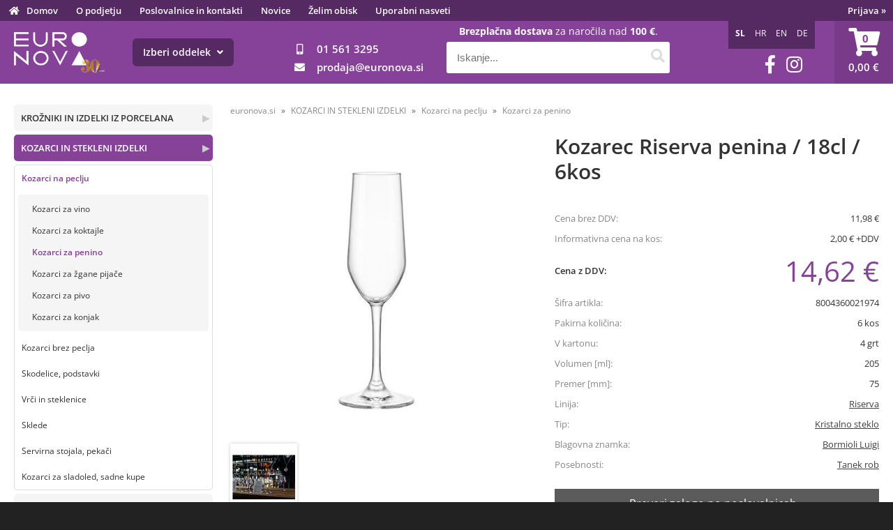

--- FILE ---
content_type: text/html; charset=utf-8
request_url: https://www.euronova.si/izdelek/8004360021974/kozarec-riserva-penina-18cl-6kos
body_size: 116625
content:

<!DOCTYPE html>
<html lang='sl' data-shoptype='B2C' data-skin='euronova' data-userstatus='anonymous'>

<head><meta charset="UTF-8" />
    <meta name="viewport" content='width=device-width, initial-scale=1'/>
    <meta name='mobile-web-app-capable' content='yes'>
<meta name='apple-mobile-web-app-status-bar-style' content='black-translucent'>
<link rel="canonical" href="https://www.euronova.si/izdelek/8004360021974/kozarec-riserva-penina-18cl-6kos" />
<link rel="alternate" hreflang="sl" href="https://www.euronova.si/izdelek/8004360021974/kozarec-riserva-penina-18cl-6kos" />
<link rel="alternate" hreflang="hr" href="https://www.euronova.hr/izdelek/8004360021974/kozarec-riserva-penina-18cl-6kos" />
<link rel="alternate" hreflang="en" href="https://www.euronova.pro/izdelek/8004360021974/kozarec-riserva-penina-18cl-6kos" />
<link rel="alternate" hreflang="de" href="https://www.euro-nova.at/izdelek/8004360021974/kozarec-riserva-penina-18cl-6kos" />
<meta name='robots' content='index, follow' /><meta name='Googlebot' content='follow' /><meta name="fragment" content="!">
    <!--[if IE]><meta http-equiv="X-UA-Compatible" content="IE=Edge" /><![endif]-->
    
<style>.product-detail-container{border:1px solid #ccc}.product-detail-container ul li.price{font-weight:bold}.product-detail-container ul li.price p{font-size:15px}.product-detail-image{max-width:202px;overflow:hidden;margin:30px 28px 30px 0;float:left;padding-bottom:5px}.product-detail-image>a{border-radius:5px;-moz-border-radius:5px;-webkit-border-radius:5px;display:block;overflow:hidden;width:200px;position:relative;border:1px solid transparent;margin:0;padding:0}.product-detail-image>a>span,.product-detail-image>ul>li>a>span{position:absolute;top:0;left:0;width:100%;height:100%;display:block;background-color:transparent;filter:progid:DXImageTransform.Microsoft.gradient(startColorstr=#70f5f5f5,endColorstr=#70f5f5f5);zoom:1;background-color:rgba(250,250,250,.7);background-position:center;background-image:url(/img/icon-zoom.png);background-repeat:no-repeat;border-radius:5px;-moz-border-radius:5px;-webkit-border-radius:5px}.product-detail-image>ul>li>a>span{background-image:url(/img/icon-zoom-small.png)}.product-detail-image>ul>li.youtubeThumb>a>span{background-image:none;display:none}.product-detail-image>ul>li.youtubeThumb>a>img{opacity:.8}.product-detail-image>ul>li.youtubeThumb>a:hover>img{opacity:.3}.product-detail-image>ul>li.youtubeThumb>a>.embed-youtube-play{position:absolute;left:calc(50% - 20px);top:calc(50% - 20px);width:40px;height:40px;mask-image:url("/img/icons/fa-circle-play.svg");-webkit-mask-image:url("/img/icons/fa-circle-play.svg");background-color:#fff;mask-repeat:no-repeat;-webkit-mask-repeat:no-repeat;mask-position:center center}.product-detail-image>ul>li.youtubeThumb>a:hover>.embed-youtube-play{background-color:red}.product-detail-image>ul{float:left;margin:0 0 0 -10px}.product-detail-image>ul>li{float:left;margin:10px 0 0 10px;width:60px;height:60px;display:block;position:relative}.product-detail-image>a>img,.product-detail-image>ul>li>a>img{display:block;position:relative;z-index:0;border-radius:5px;-moz-border-radius:5px;-webkit-border-radius:5px}.product-detail-image>ul>li>a>img{width:60px;height:auto}.product-detail-image>ul>li>a{display:block;width:60px;height:60px;border-radius:5px;-moz-border-radius:5px;-webkit-border-radius:5px;border:1px solid #eee;overflow:hidden}.product-detail-rightcol{width:500px;float:right}.product-detail-rightcol>ul{width:500px;float:right;list-style:none;margin:10px 0 20px}.product-detail-rightcol>ul.pricesData{margin:0}.product-detail-rightcol>ul#tableData{margin-top:0}.product-detail-rightcol>ul>li{border-bottom:1px dotted #ccc;padding:5px;display:block;margin:0;font-size:12px;color:gray}.product-detail-rightcol>ul>li>p{float:right;color:#404040}.product-detail-rightcol>ul>li>p>b{font-size:14px}.product-detail-rightcol>ul>li>p>a,.product-detail-shortdesc>div>a{color:#404040;text-decoration:underline}.product-detail-rightcol>ul>li>p>a:hover,.product-detail-shortdesc>div>a:hover{text-decoration:none}.product-detail-rightcol #linkedProducts{width:100%;background:#f5f5f5;border-radius:5px;overflow:hidden;margin:0 0 20px}.product-detail-rightcol #linkedProducts h3{background:#eee;color:#333;font-size:14px;font-weight:600;padding:10px}.product-detail-rightcol #linkedProducts ul li{color:#333;font-size:13px;line-height:18px;font-weight:400;border-top:1px solid #fff;position:relative;padding:0 0 0 36px;overflow:hidden}.product-detail-rightcol #linkedProducts ul li span{font-weight:600;right:10px;top:calc(50% - 9px);position:absolute}.product-detail-rightcol #linkedProducts ul li label{height:56px;display:table-cell;vertical-align:middle;box-sizing:border-box;padding:10px 80px 10px 0}.product-detail-rightcol #linkedProducts ul li label a{color:#333}.product-detail-rightcol #linkedProducts ul li img{display:block;float:left;margin-right:10px}.product-detail-rightcol #linkedProducts ul li a:hover{text-decoration:underline}.product-detail-rightcol #linkedProducts ul li input[type=checkbox]{position:absolute;top:calc(50% - 6px);left:10px}.product-detail-rightcol #social{background:#f5f5f5}#social{margin:0 0 10px;padding:5px}#social .fb-like,#social .twitter-share-button,#social .google-plus{float:right;margin:0 0 0 10px;height:20px!important}#social .fb-like>span{height:22px!important}#social .google-plus{width:60px!important}#social .twitter-share-button{width:80px!important}.product-detail-rightcol .quantity{width:142px;float:right;margin:10px 40px 0 0;border:1px solid #ddd;background:#f5f5f5;padding:10px;-webkit-border-radius:5px;-moz-border-radius:5px;border-radius:5px;color:#606060}.product-detail-rightcol .quantity input{padding:8px;border:1px solid #ccc;background:#fff;color:#404040;-webkit-border-radius:5px;-moz-border-radius:5px;border-radius:5px;box-shadow:inset 0 0 4px #ccc;-webkit-box-shadow:inset 0 0 4px #ccc;-moz-box-shadow:inset 0 0 4px #ccc;width:65px;text-align:right;margin-right:5px;font-size:18px;line-height:18px}.product-detail-rightcol a#product-add,.product-detail-rightcol a#product-inquiry{width:150px;float:right;margin:10px 0;text-align:center;border:1px solid #000;background:#404040;color:#fff;padding:20px 0;font-size:18px;border-radius:10px;-moz-border-radius:10px;-webkit-border-radius:10px;cursor:pointer;-webkit-box-shadow:0 0 4px 0 #aaa;-moz-box-shadow:0 0 4px 0 #aaa;box-shadow:0 0 4px 0 #aaa;display:block}.product-detail-rightcol a:hover#product-add,.product-detail-rightcol a:hover#product-inquiry{background:#505050}.product-detail-rightcol a#product-add.disabled{background-color:#ccc;cursor:default}.product-detail-shortdesc{color:#404040;margin:30px 0 0;background:#f5f5f5;padding:10px;border-radius:5px;-moz-border-radius:5px;-webkit-border-radius:5px;float:right;display:block}.product-detail-shortdesc>div{font-size:12px;line-height:18px}.product-detail-shortdesc table{border-collapse:collapse;font-size:12px;width:100%}.product-detail-shortdesc table tr,.product-detail-desc table tr{border-bottom:1px dotted #ddd}.product-detail-shortdesc table tr td,.product-detail-desc table tr td{padding:5px}.product-detail-shortdesc table tr td{text-align:right}.product-detail-shortdesc table tr th,.product-detail-desc table tr th{padding:5px;font-weight:normal;text-align:left;color:gray}.product-detail-rightcol #freedelivery{display:block;width:100%;margin:-20px 0 20px}.product-detail-rightcol .freedelivery{display:block;padding:10px 0;font-size:13px;line-height:20px;color:#404040;font-weight:400;vertical-align:middle}.product-detail-rightcol .freedelivery:before{content:"";background:url("/img/icons/fas fa-truck.svg") left center no-repeat;width:24px;height:19.2px;display:inline-block;margin-right:20px;vertical-align:middle}.product-detail-rightcol p.freedelivery svg{width:24px;fill:#999;position:absolute;left:40px;top:35px}.product-detail-desc{background:#f5f5f5;padding:10px;border-radius:3px;-moz-border-radius:3px;-webkit-border-radius:3px;box-shadow:0 0 3px #aaa;-webkit-box-shadow:0 0 3px #aaa;-moz-box-shadow:0 0 3px #aaa;margin:40px 0 0}.product-detail-desc h3{border-bottom:1px solid #e5e5e5;padding:10px;font-size:16px;color:#606060;text-shadow:none}.product-detail-desc iframe,#article-title div.desc p iframe{width:640px;height:480px}.product-detail-desc div{padding:10px;font-size:12px;line-height:18px;color:#404040}.product-detail-desc a{color:#404040;text-decoration:underline}.product-detail-desc a:hover{text-decoration:none}.product-detail-desc table tr{font-size:12px;border:dotted 1px #e5e5e5}.product-detail-desc table th,.product-detail-desc table td{padding:5px 15px}.product-detail-desc ul{list-style-type:disc;padding:10px;line-height:18px;color:#404040}.product-detail-desc ul>li{margin:0 0 5px 5px}.product-detail-desc p{padding-top:10px}.unavailable{text-align:center;background:#d86464;border-radius:5px;padding:10px;margin-top:10px;color:#fff}.unavailable h2{margin:0 0 10px;font-size:20px}.unavailable p{font-size:12px}#stock-info{border-radius:5px;-moz-border-radius:5px;-webkit-border-radius:5px;background:#f5f5f5;padding:15px;position:relative;margin-bottom:20px}#stock-info p{color:#404040;font-size:16px;font-weight:bold}#stock-info p a{color:#404040;text-decoration:underline}#stock-info p.stockreminder{margin-top:10px}#stock-info p span{float:right;display:inline-block}#stock-info p span>i{font-style:normal}#stock-info p span.stock-yes{color:#00db1d}#stock-info p span.stock-no{color:red}#stock-info p span.stock-alert{color:#ff8135}#stock-info p span.supply{font-weight:normal;margin-left:10px}#stock-info>i{color:gray;font-size:12px}#stock-info>a[data-tooltip]:link,#stock-info>a[data-tooltip]:visited{position:absolute;text-decoration:none;display:block;font-weight:bold;font-size:14px;line-height:14px;background:gray;color:#fff;-webkit-border-radius:11px;-moz-border-radius:11px;border-radius:11px;width:22px;height:14px;text-align:center;bottom:10px;right:10px;padding:4px 0}#stock-info>a[data-tooltip]:hover{background:#202020}#stock-info>a[data-tooltip]:before{right:3px}article.extra>h3{font-size:16px;margin:40px 0 10px}div.options{float:right;border:solid 2px #404040;border-radius:5px;-moz-border-radius:5px;-webkit-border-radius:5px;margin:10px 0 20px 50px}div.options table{font-size:12px;line-height:12px;width:100%}div.options table th{font-weight:normal;background-color:#404040;color:#fff}div.options table th,div.options table td{text-align:left;padding:6px 20px}div.options table tr{border-bottom:dotted 1px #ccc}div.options table tr:first-child,div.options table tr:last-child{border:none}div.options table td.stock{text-align:center;vertical-align:middle}div.options table td.stock i{font-size:18px}div.options table td.stock .fa-check{color:#50c24e}div.options table td.stock .fa-times{color:red}div.options table th.stock,div.options table td.stock{text-align:center;padding:6px 5px}div.options table th.price,div.options table td.price{text-align:right;padding:6px 10px;white-space:nowrap}div.options table tr.disabled td{color:#aaa}div.options table tr:not(.disabled):hover{background-color:#efefef}div.options table tr:not(.disabled){cursor:pointer}div.options table tr.on{cursor:default;font-weight:bold;background-color:#efefef}div.options table a{color:#404040;text-decoration:underline}div.options table a:hover{text-decoration:none}.options #colorList a,.colors span{width:15px;margin-right:5px;border:solid 1px #efefef}.options span.color{display:inline-block;background-repeat:no-repeat;background-position:center;width:15px;height:15px}.options span.color.half{width:7px}.options span.color.third{width:5px}.options span.color.quarter{width:3px}.options span.color.fifth{width:3px}.options{width:320px;border:1px solid #ddd!important;background:#f5f5f5;padding:20px 20px 10px}.options>div{font-size:12px;color:#606060}.options label{cursor:default;display:block;margin-bottom:8px;font-weight:normal;color:#606060;font-size:12px}.options div#sizeList,.options div#colorList{margin-bottom:15px}.options select#ddlSizes,.options select#ddlColors{padding:8px;border:1px solid #ccc;background:#fff;color:#404040;-webkit-border-radius:5px;-moz-border-radius:5px;border-radius:5px;box-shadow:inset 0 0 4px #ccc;-webkit-box-shadow:inset 0 0 4px #ccc;-moz-box-shadow:inset 0 0 4px #ccc;width:318px}#baguetteBox-overlay{display:none;opacity:0;position:fixed;overflow:hidden;top:0;left:0;width:100%;height:100%;z-index:1000000;background-color:#222;background-color:rgba(0,0,0,.8);-webkit-transition:opacity .5s ease;transition:opacity .5s ease}#baguetteBox-overlay.visible{opacity:1}#baguetteBox-overlay .full-image{display:inline-block;position:relative;width:100%;height:100%;text-align:center}#baguetteBox-overlay .full-image figure{display:inline;margin:0;height:100%}#baguetteBox-overlay .full-image img{display:inline-block;width:auto;height:auto;max-height:100%;max-width:100%;vertical-align:middle;-webkit-box-shadow:0 0 8px rgba(0,0,0,.6);-moz-box-shadow:0 0 8px rgba(0,0,0,.6);box-shadow:0 0 8px rgba(0,0,0,.6)}#baguetteBox-overlay .full-image figcaption{display:block;position:absolute;bottom:0;width:100%;text-align:center;line-height:1.8;white-space:normal;color:#ccc;background-color:#000;background-color:rgba(0,0,0,.6);font-family:sans-serif}#baguetteBox-overlay .full-image:before{content:"";display:inline-block;height:50%;width:1px;margin-right:-1px}#baguetteBox-slider{position:absolute;left:0;top:0;height:100%;width:100%;white-space:nowrap;-webkit-transition:left .4s ease,-webkit-transform .4s ease;transition:left .4s ease,-webkit-transform .4s ease;transition:left .4s ease,transform .4s ease;transition:left .4s ease,transform .4s ease,-webkit-transform .4s ease,-moz-transform .4s ease}#baguetteBox-slider.bounce-from-right{-webkit-animation:bounceFromRight .4s ease-out;animation:bounceFromRight .4s ease-out}#baguetteBox-slider.bounce-from-left{-webkit-animation:bounceFromLeft .4s ease-out;animation:bounceFromLeft .4s ease-out}@-webkit-keyframes bounceFromRight{0%,100%{margin-left:0}50%{margin-left:-30px}}@keyframes bounceFromRight{0%,100%{margin-left:0}50%{margin-left:-30px}}@-webkit-keyframes bounceFromLeft{0%,100%{margin-left:0}50%{margin-left:30px}}@keyframes bounceFromLeft{0%,100%{margin-left:0}50%{margin-left:30px}}.baguetteBox-button#next-button,.baguetteBox-button#previous-button{top:50%;top:calc(50% - 30px);width:44px;height:60px}.baguetteBox-button{position:absolute;cursor:pointer;outline:0;padding:0;margin:0;border:0;-moz-border-radius:15%;border-radius:15%;background-color:#323232;background-color:rgba(50,50,50,.5);color:#ddd;font:1.6em sans-serif;-webkit-transition:background-color .4s ease;transition:background-color .4s ease}.baguetteBox-button:focus,.baguetteBox-button:hover{background-color:rgba(50,50,50,.9)}.baguetteBox-button#next-button{right:2%}.baguetteBox-button#previous-button{left:2%}.baguetteBox-button#close-button{top:20px;right:2%;right:calc(2% + 6px);width:30px;height:30px}.baguetteBox-button svg{position:absolute;left:0;top:0}.baguetteBox-spinner{width:40px;height:40px;display:inline-block;position:absolute;top:50%;left:50%;margin-top:-20px;margin-left:-20px}.baguetteBox-double-bounce1,.baguetteBox-double-bounce2{width:100%;height:100%;-moz-border-radius:50%;border-radius:50%;background-color:#fff;opacity:.6;position:absolute;top:0;left:0;-webkit-animation:bounce 2s infinite ease-in-out;animation:bounce 2s infinite ease-in-out}.baguetteBox-double-bounce2{-webkit-animation-delay:-1s;animation-delay:-1s}@-webkit-keyframes bounce{0%,100%{-webkit-transform:scale(0);transform:scale(0)}50%{-webkit-transform:scale(1);transform:scale(1)}}@keyframes bounce{0%,100%{-webkit-transform:scale(0);-moz-transform:scale(0);transform:scale(0)}50%{-webkit-transform:scale(1);-moz-transform:scale(1);transform:scale(1)}}</style>
<style>@font-face{font-family:'Open Sans';font-style:normal;font-weight:300;src:url('/css/fonts/open-sans-v27-latin-ext_latin-300.eot');src:local(''),url('/css/fonts/open-sans-v27-latin-ext_latin-300.eot?#iefix') format('embedded-opentype'),url('/css/fonts/open-sans-v27-latin-ext_latin-300.woff2') format('woff2'),url('/css/fonts/open-sans-v27-latin-ext_latin-300.woff') format('woff'),url('/css/fonts/open-sans-v27-latin-ext_latin-300.ttf') format('truetype'),url('/css/fonts/open-sans-v27-latin-ext_latin-300.svg#OpenSans') format('svg')}@font-face{font-family:'Open Sans';font-style:normal;font-weight:500;src:url('/css/fonts/open-sans-v27-latin-ext_latin-500.eot');src:local(''),url('/css/fonts/open-sans-v27-latin-ext_latin-500.eot?#iefix') format('embedded-opentype'),url('/css/fonts/open-sans-v27-latin-ext_latin-500.woff2') format('woff2'),url('/css/fonts/open-sans-v27-latin-ext_latin-500.woff') format('woff'),url('/css/fonts/open-sans-v27-latin-ext_latin-500.ttf') format('truetype'),url('/css/fonts/open-sans-v27-latin-ext_latin-500.svg#OpenSans') format('svg')}@font-face{font-family:'Open Sans';font-style:normal;font-weight:400;src:url('/css/fonts/open-sans-v27-latin-ext_latin-regular.eot');src:local(''),url('/css/fonts/open-sans-v27-latin-ext_latin-regular.eot?#iefix') format('embedded-opentype'),url('/css/fonts/open-sans-v27-latin-ext_latin-regular.woff2') format('woff2'),url('/css/fonts/open-sans-v27-latin-ext_latin-regular.woff') format('woff'),url('/css/fonts/open-sans-v27-latin-ext_latin-regular.ttf') format('truetype'),url('/css/fonts/open-sans-v27-latin-ext_latin-regular.svg#OpenSans') format('svg')}@font-face{font-family:'Open Sans';font-style:normal;font-weight:600;src:url('/css/fonts/open-sans-v27-latin-ext_latin-600.eot');src:local(''),url('/css/fonts/open-sans-v27-latin-ext_latin-600.eot?#iefix') format('embedded-opentype'),url('/css/fonts/open-sans-v27-latin-ext_latin-600.woff2') format('woff2'),url('/css/fonts/open-sans-v27-latin-ext_latin-600.woff') format('woff'),url('/css/fonts/open-sans-v27-latin-ext_latin-600.ttf') format('truetype'),url('/css/fonts/open-sans-v27-latin-ext_latin-600.svg#OpenSans') format('svg')}@font-face{font-family:'Open Sans';font-style:normal;font-weight:700;src:url('/css/fonts/open-sans-v27-latin-ext_latin-700.eot');src:local(''),url('/css/fonts/open-sans-v27-latin-ext_latin-700.eot?#iefix') format('embedded-opentype'),url('/css/fonts/open-sans-v27-latin-ext_latin-700.woff2') format('woff2'),url('/css/fonts/open-sans-v27-latin-ext_latin-700.woff') format('woff'),url('/css/fonts/open-sans-v27-latin-ext_latin-700.ttf') format('truetype'),url('/css/fonts/open-sans-v27-latin-ext_latin-700.svg#OpenSans') format('svg')}@font-face{font-family:'Open Sans';font-style:normal;font-weight:800;src:url('/css/fonts/open-sans-v27-latin-ext_latin-800.eot');src:local(''),url('/css/fonts/open-sans-v27-latin-ext_latin-800.eot?#iefix') format('embedded-opentype'),url('/css/fonts/open-sans-v27-latin-ext_latin-800.woff2') format('woff2'),url('/css/fonts/open-sans-v27-latin-ext_latin-800.woff') format('woff'),url('/css/fonts/open-sans-v27-latin-ext_latin-800.ttf') format('truetype'),url('/css/fonts/open-sans-v27-latin-ext_latin-800.svg#OpenSans') format('svg')}</style><link href="/css/general?v=21XXlcF2vVKmntEgMi8tTpgtdE7t75qDtNdpN5-EfsI1" rel="stylesheet"/>

    <script>function docReady(fn){ if (document.readyState==="complete" || document.readyState==="interactive"){ setTimeout(fn,1); } else { document.addEventListener("DOMContentLoaded",fn); } }</script>
    <link rel='shortcut icon' href='/skin/euronova/euronova/favicon.ico' /><!-- Global site tag (gtag.js) -->
                                    <script async src='https://www.googletagmanager.com/gtag/js?id=G-JSE2B0KF71'></script>
                                    <script>
                                      window.dataLayer = window.dataLayer || [];
                                      function gtag(){dataLayer.push(arguments);}
                                      gtag('js', new Date());
                                      gtag('config', 'G-JSE2B0KF71');
                                    </script><meta property="og:title" content="Kozarec Riserva penina / 18cl / 6kos - Euronova" /><meta property="og:type" content="website" /><meta property="og:site_name" content="Gostinska oprema za restavracije, hotele, bare in picerije" /><meta property="og:url" content="https://www.euronova.si/izdelek/8004360021974/kozarec-riserva-penina-18cl-6kos" /><meta property="og:description" content="Kozarec za penino, iz linije Riserva, volumna 180ml, pakiran po 6kos v paketu. Največji italijanski proizvajalec kozarcev Bormioli Rocco, od leta 1825 ..." /><meta property="og:id" content="8004360021974" /><meta property="og:image" content="https://www.euronova.si/image.ashx?id=8004360021974&amp;size=500&amp;fill=1&amp;.jpg&amp;fill=1&amp;watermark=0" /><meta property="og:image:width" content="500" /><meta property="og:image:height" content="500" /><meta property="product:brand" content="Bormioli Luigi" /><meta property="product:condition" content="new" /><meta property="product:availability" content="in stock" /><meta property="product:price:amount" content="14.6156" /><meta property="product:price:currency" content="EUR" /><title>
	Kozarec Riserva penina / 18cl / 6kos - Euronova
</title><meta name="description" content="Kozarec za penino, iz linije Riserva, volumna 180ml, pakiran po 6kos v paketu. Največji italijanski proizvajalec kozarcev Bormioli Rocco, od leta 1825 ..." /><meta name="keywords" content="Kozarec,Riserva,penina,/,18cl,/,6kos" /></head>
<body id="Body1" class="bodyProduct">

<nav id='sidebar' style='display:none'>
<ul class='sidebarTop'></ul>
<ul class='headernav'></ul>
<ul id='sidebarCategories'><li><a Class='expandable' href='javascript:'></a><a class='toplevel hasChilds dynamic' href='/katalog/4/krozniki-in-izdelki-iz-porcelana' data-id='4' title='KROŽNIKI IN IZDELKI IZ PORCELANA'>KROŽNIKI IN IZDELKI IZ PORCELANA</a>
<ul><li><a class='hasChilds' href='/katalog/31/krozniki' data-id='31' title='Krožniki'>Krožniki</a></li>
<li><a href='/katalog/33/sklede' data-id='33' title='Sklede'>Sklede</a></li>
<li><a href='/katalog/34/skodelice-podstavki' data-id='34' title='Skodelice, podstavki'>Skodelice, podstavki</a></li>
<li><a href='/katalog/122/jusniki-dodatki' data-id='122' title='Jušniki, dodatki'>Jušniki, dodatki</a></li>
</ul>
</li>
<li><a Class='expandable on' href='javascript:'></a><a class='toplevel hasChilds dynamic on' href='/katalog/2/kozarci-in-stekleni-izdelki' data-id='2' title='KOZARCI IN STEKLENI IZDELKI'>KOZARCI IN STEKLENI IZDELKI</a>
<ul class='expand'><li><a class='hasChilds on' href='/katalog/29/kozarci-na-peclju' data-id='29' title='Kozarci na peclju'>Kozarci na peclju</a>
<ul class='expand'><li><a href='/katalog/184/kozarci-za-vino' data-id='184' title='Kozarci za vino'>Kozarci za vino</a></li>
<li><a href='/katalog/185/kozarci-za-koktajle' data-id='185' title='Kozarci za koktajle'>Kozarci za koktajle</a></li>
<li><a class='on selected' href='/katalog/186/kozarci-za-penino' data-id='186' title='Kozarci za penino'>Kozarci za penino</a></li>
<li><a href='/katalog/187/kozarci-za-zgane-pijace' data-id='187' title='Kozarci za žgane pijače'>Kozarci za žgane pijače</a></li>
<li><a href='/katalog/188/kozarci-za-pivo' data-id='188' title='Kozarci za pivo'>Kozarci za pivo</a></li>
<li><a href='/katalog/189/kozarci-za-konjak' data-id='189' title='Kozarci za konjak'>Kozarci za konjak</a></li>
</ul>
</li>
<li><a class='hasChilds' href='/katalog/30/kozarci-brez-peclja' data-id='30' title='Kozarci brez peclja'>Kozarci brez peclja</a></li>
<li><a href='/katalog/108/skodelice-podstavki' data-id='108' title='Skodelice, podstavki'>Skodelice, podstavki</a></li>
<li><a href='/katalog/109/vrci-in-steklenice' data-id='109' title='Vrči in steklenice'>Vrči in steklenice</a></li>
<li><a href='/katalog/110/sklede' data-id='110' title='Sklede'>Sklede</a></li>
<li><a href='/katalog/119/servirna-stojala-pekaci' data-id='119' title='Servirna stojala, pekači'>Servirna stojala, pekači</a></li>
<li><a href='/katalog/60/kozarci-za-sladoled-sadne-kupe' data-id='60' title='Kozarci za sladoled, sadne kupe'>Kozarci za sladoled, sadne kupe</a></li>
</ul>
</li>
<li><a Class='expandable' href='javascript:'></a><a class='toplevel hasChilds dynamic' href='/katalog/5/jedilni-in-servirni-pribor' data-id='5' title='JEDILNI IN SERVIRNI PRIBOR'>JEDILNI IN SERVIRNI PRIBOR</a>
<ul><li><a href='/katalog/112/jedilni-pribor' data-id='112' title='Jedilni pribor'>Jedilni pribor</a></li>
<li><a href='/katalog/113/servirni-pribor' data-id='113' title='Servirni pribor'>Servirni pribor</a></li>
</ul>
</li>
<li><a Class='expandable' href='javascript:'></a><a class='toplevel hasChilds dynamic' href='/katalog/10/za-enkratno-uporabo' data-id='10' title='ZA ENKRATNO UPORABO'>ZA ENKRATNO UPORABO</a>
<ul><li><a class='hasChilds' href='/katalog/125/embalaza-za-hrano-take-away' data-id='125' title='Embalaža za hrano Take Away'>Embalaža za hrano Take Away</a></li>
<li><a class='hasChilds' href='/katalog/53/kozarci-krozniki-pribor' data-id='53' title='Kozarci, krožniki, pribor'>Kozarci, krožniki, pribor</a></li>
<li><a href='/katalog/126/fingerfood' data-id='126' title='Fingerfood'>Fingerfood</a></li>
<li><a href='/katalog/56/folije-in-papir-za-hrano-termo-trakovi' data-id='56' title='Folije in papir za hrano, termo trakovi'>Folije in papir za hrano, termo trakovi</a></li>
</ul>
</li>
<li><a Class='expandable' href='javascript:'></a><a class='toplevel hasChilds dynamic' href='/katalog/6/kuhinjska-posoda' data-id='6' title='KUHINJSKA POSODA'>KUHINJSKA POSODA</a>
<ul><li><a href='/katalog/35/lonci' data-id='35' title='Lonci'>Lonci</a></li>
<li><a class='hasChilds' href='/katalog/36/kozice' data-id='36' title='Kozice'>Kozice</a></li>
<li><a class='hasChilds' href='/katalog/37/ponve' data-id='37' title='Ponve'>Ponve</a></li>
<li><a href='/katalog/38/pokrovi' data-id='38' title='Pokrovi'>Pokrovi</a></li>
</ul>
</li>
<li><a Class='expandable' href='javascript:'></a><a class='toplevel hasChilds dynamic' href='/katalog/131/kuhinjski-pripomocki' data-id='131' title='KUHINJSKI PRIPOMOČKI'>KUHINJSKI PRIPOMOČKI</a>
<ul><li><a class='hasChilds' href='/katalog/121/kuhinjski-pripomocki' data-id='121' title='Kuhinjski pripomočki'>Kuhinjski pripomočki</a></li>
<li><a class='hasChilds' href='/katalog/73/profesionalni-nozi' data-id='73' title='Profesionalni noži'>Profesionalni noži</a></li>
<li><a href='/katalog/128/deske-za-rezanje' data-id='128' title='Deske za rezanje'>Deske za rezanje</a></li>
<li><a class='hasChilds' href='/katalog/57/pripomocki-za-pizzo' data-id='57' title='Pripomočki za pizzo'>Pripomočki za pizzo</a></li>
</ul>
</li>
<li><a Class='expandable' href='javascript:'></a><a class='toplevel hasChilds dynamic' href='/katalog/24/shranjevanje-in-transport' data-id='24' title='SHRANJEVANJE in TRANSPORT'>SHRANJEVANJE in TRANSPORT</a>
<ul><li><a href='/katalog/66/prenos-zivil-in-posode' data-id='66' title='Prenos živil in posode'>Prenos živil in posode</a></li>
<li><a href='/katalog/147/termoboxi' data-id='147' title='Termoboxi'>Termoboxi</a></li>
<li><a href='/katalog/27/shranjevanje-zivil' data-id='27' title='Shranjevanje živil'>Shranjevanje živil</a></li>
</ul>
</li>
<li><a Class='expandable' href='javascript:'></a><a class='toplevel hasChilds dynamic' href='/katalog/7/buffet' data-id='7' title='BUFFET'>BUFFET</a>
<ul><li><a class='hasChilds' href='/katalog/45/gastronorm-posoda' data-id='45' title='Gastronorm posoda'>Gastronorm posoda</a></li>
<li><a class='hasChilds' href='/katalog/123/pladnji' data-id='123' title='Pladnji'>Pladnji</a></li>
<li><a class='hasChilds' href='/katalog/134/serviranje' data-id='134' title='Serviranje'>Serviranje</a></li>
</ul>
</li>
<li><a Class='expandable' href='javascript:'></a><a class='toplevel hasChilds dynamic' href='/katalog/11/oprema-za-bar' data-id='11' title='OPREMA ZA BAR'>OPREMA ZA BAR</a>
<ul><li><a class='hasChilds' href='/katalog/98/bar-oprema' data-id='98' title='Bar oprema'>Bar oprema</a></li>
<li><a href='/katalog/74/barista-oprema' data-id='74' title='Barista oprema'>Barista oprema</a></li>
<li><a href='/katalog/63/slamice-dekoracija' data-id='63' title='Slamice, dekoracija'>Slamice, dekoracija</a></li>
</ul>
</li>
<li><a Class='expandable' href='javascript:'></a><a class='toplevel hasChilds dynamic' href='/katalog/28/gostinski-aparati' data-id='28' title='GOSTINSKI APARATI'>GOSTINSKI APARATI</a>
<ul><li><a class='hasChilds' href='/katalog/215/grelni-elementi' data-id='215' title='Grelni elementi'>Grelni elementi</a></li>
<li><a href='/katalog/216/hladilni-elementi' data-id='216' title='Hladilni elementi'>Hladilni elementi</a></li>
<li><a class='hasChilds' href='/katalog/217/priprava-jedi' data-id='217' title='Priprava jedi'>Priprava jedi</a></li>
<li><a class='hasChilds' href='/katalog/219/serviranje-in-shranjevanje' data-id='219' title='Serviranje in shranjevanje'>Serviranje in shranjevanje</a></li>
<li><a href='/katalog/218/vzdrzevanje-opreme' data-id='218' title='Vzdrževanje opreme'>Vzdrževanje opreme</a></li>
<li><a href='/katalog/249/pomivanje-posode' data-id='249' title='Pomivanje posode'>Pomivanje posode</a></li>
</ul>
</li>
<li><a Class='expandable' href='javascript:'></a><a class='toplevel hasChilds dynamic' href='/katalog/15/namizni-dodatki' data-id='15' title='NAMIZNI DODATKI'>NAMIZNI DODATKI</a>
<ul><li><a class='hasChilds' href='/katalog/64/servieti-papirnati-izdelki' data-id='64' title='Servieti, papirnati izdelki'>Servieti, papirnati izdelki</a></li>
<li><a href='/katalog/120/dekoracija-prostora' data-id='120' title='Dekoracija prostora'>Dekoracija prostora</a></li>
<li><a href='/katalog/129/zacinjanje' data-id='129' title='Začinjanje'>Začinjanje</a></li>
<li><a href='/katalog/130/pepelniki' data-id='130' title='Pepelniki'>Pepelniki</a></li>
</ul>
</li>
<li><a Class='expandable' href='javascript:'></a><a class='toplevel hasChilds dynamic' href='/katalog/132/slascicarska-oprema' data-id='132' title='SLAŠČIČARSKA OPREMA'>SLAŠČIČARSKA OPREMA</a>
<ul><li><a href='/katalog/133/pripomocki' data-id='133' title='Pripomočki'>Pripomočki</a></li>
<li><a href='/katalog/44/bombice-za-smetano-in-aparati' data-id='44' title='Bombice za smetano in Aparati'>Bombice za smetano in Aparati</a></li>
<li><a href='/katalog/18/zajemalke-za-sladoled' data-id='18' title='Zajemalke za sladoled'>Zajemalke za sladoled</a></li>
</ul>
</li>
<li><a Class='expandable' href='javascript:'></a><a class='toplevel hasChilds dynamic' href='/katalog/12/vse-za-ciscenje' data-id='12' title='VSE ZA ČIŠČENJE'>VSE ZA ČIŠČENJE</a>
<ul><li><a href='/katalog/41/cistilna-sredstva' data-id='41' title='Čistilna sredstva'>Čistilna sredstva</a></li>
<li><a href='/katalog/42/cistilni-pripomocki' data-id='42' title='Čistilni pripomočki'>Čistilni pripomočki</a></li>
</ul>
</li>
<li><a Class='expandable' href='javascript:'></a><a class='toplevel hasChilds dynamic' href='/katalog/22/kuharska-oblacila' data-id='22' title='KUHARSKA OBLAČILA'>KUHARSKA OBLAČILA</a>
<ul><li><a class='hasChilds' href='/katalog/70/kuharska-oblacila' data-id='70' title='Kuharska oblačila'>Kuharska oblačila</a></li>
<li><a href='/katalog/89/kuharska-obutev' data-id='89' title='Kuharska obutev'>Kuharska obutev</a></li>
<li><a href='/katalog/71/natakarske-denarnice-krpe' data-id='71' title='Natakarske denarnice, krpe'>Natakarske denarnice, krpe</a></li>
</ul>
</li>
</ul><script>
                                docReady(function () {
                                $('ul#sidebarCategories li .expandable').click(function () {
                                    var ulElement = $(this).parent().find('ul:first');
                                    if (ulElement.is(':visible')) {
                                        $(this).removeClass('on').next().removeClass('on');
                                    } else {
                                        $(this).addClass('on').next().addClass('on');
                                    }
                                    ulElement.slideToggle('fast');
                                    return false;
                                }).parent().find('ul:first:not(.expand)').hide();
                                $.each($('ul#sidebarCategories>li.on.toplevel>ul.expand'), function () {
                                    $(this).show();
                                });
                                });
                            </script>
<ul class='sidebarBottom'></ul>
</nav>
<div id='pageBody'>


<div class='contentOverlay'></div>
<div id='bottombar' class='contact'>
    <div class='top'>
        <a class='close' href='javascript:' aria-label='Zapri'></a>
    </div>
    <section class='stockReminderForm' style='display:none;'><div class='content'>  <h3>Prejmite obvestilo, ko bo izdelek ponovno na zalogi</h3>  <p>Vnesite elektronski naslov in obvestili vas bomo, ko bo izdelek ponovno na zalogi.</p>  <div class='form' id='contactForm'>    <label for='email'>E-pošta:</label>    <input id='email' type='email' name='partnerEmail' tabindex='1' />    <p class='inline'><input name='newsletter' id='subscribe' type='checkbox' tabindex='2' /><label for='subscribe'>Želim prejemati e-novice o novostih v ponudbi, posebnih ponudbah in popustih</label></p>  </div></div>  <div class='bottom'>    <input id='btnAddToStockReminder' type='submit' value='Obvesti me' tabindex='3'>  </div></section>
</div>

<header>
    

<div class="headerBar">
    <div class="headerContainer">
        <nav class="hide">
            <ul>
<li class="home"><a href="/" title="Domov">Domov</a></li>
<!--<li><a href="/kategorije">Artikli</a></li>-->
<li class="euronova"><a href="/content.aspx?id=1">O podjetju</a></li>
<li class="namiznizakladi"><a href="/content.aspx?id=22">O podjetju</a></li>
<li class="namiznizakladi"><a href="/content.aspx?id=11">Kontakt</a></li>
<li class="euronova"><a href="/content.aspx?id=2">Poslovalnice in kontakti</a></li>
<li><a href="/novice?type=2">Novice</a></li>
<li class="euronova"><a href="/content.aspx?id=5">Želim obisk</a></li>
<li><a href="/novice?type=1">Uporabni nasveti</a></li>
</ul>
        </nav>
        <div id='user-nav' class='hide'>
            <a href='/login.aspx' id='header-login'>Prijava <span>»</span></a>
        </div>
    </div>
</div>

<div class="headerContainer main">
    <label for='toggleSidebar'><input type='checkbox' id='toggleSidebar' class='nav-trigger' aria-hidden='true' tabindex='-1' style='display:none' /><span></span><span></span><span></span></label>
    <ul class="headerInfo">
        <li class="phonecontact"><i class="fas fa-mobile-alt fa-fw" aria-hidden="true"></i><a href='tel:015613295'>01 561 3295</a></li>
        <li><i class="fas fa-envelope fa-fw" aria-hidden="true"></i><a href='#' onmouseover="this.href='mai' + 'lto:' + 'prodaja' + String.fromCharCode(64) + 'euronova.si'">prodaja<at></at>euronova.si</a></li>
    </ul>
    <div class="socialIcons hide">
        <a href='https://www.facebook.com/Euronova-prva-izbira-gostincev-889244174460275/?ref=bookmarks' target='_blank' rel='nofollow noopener noreferrer' aria-label='Facebook'><i class='fab fa-facebook-f'></i></a><a href='https://www.instagram.com/euronova.si/' target='_blank' rel='nofollow noopener noreferrer' aria-label='Instagram'><i class='fab fa-instagram'></i></a>
    </div>
    
<div id='basket' class='hide'>
    <a href='javascript:'  aria-label='Košarica'></a>
    <span class='qtyLabel'>Količina:</span>
    <p class="qty sl">0</p>
    <br />
    <span class='sumLabel'>Znesek:</span>
    <p class='sum'>0,00 <b>€</b></p>
    <div id='basketList'></div>
</div>

<script>
// <!--
docReady(function () {
    
    $('#basket a').click(function () {
        if ($('#basketList div').is(':hidden')) {
            basketOverlay();
        } else {
            basketOverlayClose();
        }
    });
});
// -->
</script>
    <div id="userMobileProfile"><a href='/login.aspx' id='header-login'>Prijava <span>»</span></a></div>
    <span id='freeShipping'><b>Brezplačna dostava</b> za naročila nad <b class='amount'>100 €</b>.</span>
    
<div id='search' class='hide'>
    <input type='text' autocomplete='off' maxlength='40' inputmode='search' />
    <a href='javascript:' title='Iskanje'><i class='fas fa-search'></i></a>    
</div>

<script>
// <!--
docReady(function() {
    $('#search').find('a').click(function () {
        var obj = $('#search input[type=text]');
        if ((obj.val() == '') || (obj.val() == obj.attr('placeholder'))) return false;
        var needsReload = getParam('search');
        document.location = "/products.aspx?view=search#!search=" + encodeURIComponent(obj.val());
        if (needsReload) location.reload();
    });
    $('#search input[type=text]').keypress(function (e) {
        if (e.which == 13) {
            e.preventDefault();
            $(this).parent().find('a').click();
        }
    });
    $('#search input').attr('placeholder', sSearchTip);



    $('#search input').autocomplete({
        serviceUrl: '/v2/getAjaxSearchResults.ashx',
        minChars: 3,
        triggerSelectOnValidInput: false,
        preserveInput: true,
        groupBy: 'category',
        formatResult: _formatResult,
        onSearchError: function (query, jqXHR, textStatus, errorThrown) {},
        onSelect: function (suggestion) {
            document.location = suggestion.data.url;
        }
    });
    
    function _formatResult(suggestion, currentValue) {
        //console.dir(suggestion);
        if (!currentValue) {
            return suggestion.value;
        }

        var utils = (function () {
            return {
                escapeRegExChars: function (value) {
                    return value.replace(/[|\\{}()[\]^$+*?.]/g, "\\$&");
                },
                createNode: function (containerClass) {
                    var div = document.createElement('div');
                    div.className = containerClass;
                    div.style.position = 'absolute';
                    div.style.display = 'none';
                    return div;
                }
            };
        }());

        var pattern = new RegExp("(" + currentValue.trim().split(" ").join("|") + ")", "gi");
        return suggestion.data.html.replace("[VALUE]", suggestion.value.replace(new RegExp(pattern, 'gi'), '<strong>$1<\/strong>'));
    };


});
// -->
</script>

    <a href='/' id='homelink'></a>
    
    <div id='language' class='hide'>
	<a href='javascript:' title='Slovenščina' id='sl' class='on'>SL</a>
<a href='https://www.euronova.hr' title='Hrvaščina' id='hr'>HR</a>
<a href='https://www.euronova.pro' title='Angleščina' id='en'>EN</a>
<a href='https://www.euro-nova.at' title='Nemščina' id='de'>DE</a>

</div>
<script>
// <!--
docReady(function() {
	$('#language a[href$="javascript:"]').click(function () {
	  $(this).parent().find('a').removeClass('on');
	  $(this).addClass('on');
	  $.ajax({
	    type: 'POST',
	    url: '/ajax/webMethods.aspx/SwitchLanguage',
	    data: '{ selectedLanguage: "' + $(this).attr('id') + '" }',
	    contentType: 'application/json; charset=utf-8',
	    dataType: 'json',
	    success: function (r) {
	      location.reload();
	    }
	  });
	});
});
// -->
</script>

    <a href="javascript:" id="headerCategoriesToggle" class="hide">Izberi oddelek <i class="fas fa-angle-down"></i></a>

    <div class="headerCategoriesWrapper" id="headerMenu" style="display:none;">
        <div class="headerCategoriesMenu">
            <div class="headerCategoriesMenuTriangle"></div>
            <ul><li><a class='toplevel hasChilds' href='/katalog/4/krozniki-in-izdelki-iz-porcelana' data-id='4' title='KROŽNIKI IN IZDELKI IZ PORCELANA'>KROŽNIKI IN IZDELKI IZ PORCELANA</a>
<div class='tree'><ul><li><a class='hasChilds' href='/katalog/31/krozniki' data-id='31' title='Krožniki'>Krožniki<img src='/image.ashx?id=groups%2F31&amp;fill=1&amp;size=160' /></a>
<ul><li><a href='/katalog/179/plitki-krozniki' data-id='179' title='Plitki krožniki'>Plitki krožniki</a></li>
<li><a href='/katalog/180/globoki-krozniki' data-id='180' title='Globoki krožniki'>Globoki krožniki</a></li>
<li><a href='/katalog/181/krozniki-za-testenine' data-id='181' title='Krožniki za testenine'>Krožniki za testenine</a></li>
<li><a href='/katalog/182/krozniki-za-pizzo' data-id='182' title='Krožniki za pizzo'>Krožniki za pizzo</a></li>
<li><a href='/katalog/183/servirni-krozniki' data-id='183' title='Servirni krožniki'>Servirni krožniki</a></li>
</ul>
</li>
<li><a href='/katalog/33/sklede' data-id='33' title='Sklede'>Sklede<img src='/image.ashx?id=groups%2F33&amp;fill=1&amp;size=160' /></a></li>
<li><a href='/katalog/34/skodelice-podstavki' data-id='34' title='Skodelice, podstavki'>Skodelice, podstavki<img src='/image.ashx?id=groups%2F34&amp;fill=1&amp;size=160' /></a></li>
<li><a href='/katalog/122/jusniki-dodatki' data-id='122' title='Jušniki, dodatki'>Jušniki, dodatki<img src='/image.ashx?id=groups%2F122&amp;fill=1&amp;size=160' /></a></li>
</ul></div></li>
<li><a class='toplevel hasChilds' href='/katalog/2/kozarci-in-stekleni-izdelki' data-id='2' title='KOZARCI IN STEKLENI IZDELKI'>KOZARCI IN STEKLENI IZDELKI</a>
<div class='tree'><ul><li><a class='hasChilds' href='/katalog/29/kozarci-na-peclju' data-id='29' title='Kozarci na peclju'>Kozarci na peclju<img src='/image.ashx?id=groups%2F29&amp;fill=1&amp;size=160' /></a>
<ul><li><a href='/katalog/184/kozarci-za-vino' data-id='184' title='Kozarci za vino'>Kozarci za vino</a></li>
<li><a href='/katalog/185/kozarci-za-koktajle' data-id='185' title='Kozarci za koktajle'>Kozarci za koktajle</a></li>
<li><a href='/katalog/186/kozarci-za-penino' data-id='186' title='Kozarci za penino'>Kozarci za penino</a></li>
<li><a href='/katalog/187/kozarci-za-zgane-pijace' data-id='187' title='Kozarci za žgane pijače'>Kozarci za žgane pijače</a></li>
<li><a href='/katalog/188/kozarci-za-pivo' data-id='188' title='Kozarci za pivo'>Kozarci za pivo</a></li>
<li><a href='/katalog/189/kozarci-za-konjak' data-id='189' title='Kozarci za konjak'>Kozarci za konjak</a></li>
</ul>
</li>
<li><a class='hasChilds' href='/katalog/30/kozarci-brez-peclja' data-id='30' title='Kozarci brez peclja'>Kozarci brez peclja<img src='/image.ashx?id=groups%2F30&amp;fill=1&amp;size=160' /></a>
<ul><li><a href='/katalog/190/kozarci-za-zgane-pijace' data-id='190' title='Kozarci za žgane pijače'>Kozarci za žgane pijače</a></li>
<li><a href='/katalog/191/kozarci-za-sok-in-vodo' data-id='191' title='Kozarci za sok in vodo'>Kozarci za sok in vodo</a></li>
<li><a href='/katalog/192/kozarci-za-pivo' data-id='192' title='Kozarci za pivo'>Kozarci za pivo</a></li>
<li><a href='/katalog/193/kozarci-za-koktajle' data-id='193' title='Kozarci za koktajle'>Kozarci za koktajle</a></li>
<li><a href='/katalog/194/shot-kozarci' data-id='194' title='Shot kozarci'>Shot kozarci</a></li>
</ul>
</li>
<li><a href='/katalog/108/skodelice-podstavki' data-id='108' title='Skodelice, podstavki'>Skodelice, podstavki<img src='/image.ashx?id=groups%2F108&amp;fill=1&amp;size=160' /></a></li>
<li><a href='/katalog/109/vrci-in-steklenice' data-id='109' title='Vrči in steklenice'>Vrči in steklenice<img src='/image.ashx?id=groups%2F109&amp;fill=1&amp;size=160' /></a></li>
<li><a href='/katalog/110/sklede' data-id='110' title='Sklede'>Sklede<img src='/image.ashx?id=groups%2F110&amp;fill=1&amp;size=160' /></a></li>
<li><a href='/katalog/119/servirna-stojala-pekaci' data-id='119' title='Servirna stojala, pekači'>Servirna stojala, pekači<img src='/image.ashx?id=groups%2F119&amp;fill=1&amp;size=160' /></a></li>
<li><a href='/katalog/60/kozarci-za-sladoled-sadne-kupe' data-id='60' title='Kozarci za sladoled, sadne kupe'>Kozarci za sladoled, sadne kupe<img src='/image.ashx?id=groups%2F60&amp;fill=1&amp;size=160' /></a></li>
</ul></div></li>
<li><a class='toplevel hasChilds' href='/katalog/5/jedilni-in-servirni-pribor' data-id='5' title='JEDILNI IN SERVIRNI PRIBOR'>JEDILNI IN SERVIRNI PRIBOR</a>
<div class='tree'><ul><li><a href='/katalog/112/jedilni-pribor' data-id='112' title='Jedilni pribor'>Jedilni pribor<img src='/image.ashx?id=groups%2F112&amp;fill=1&amp;size=160' /></a></li>
<li><a href='/katalog/113/servirni-pribor' data-id='113' title='Servirni pribor'>Servirni pribor<img src='/image.ashx?id=groups%2F113&amp;fill=1&amp;size=160' /></a></li>
</ul></div></li>
<li><a class='toplevel hasChilds' href='/katalog/10/za-enkratno-uporabo' data-id='10' title='ZA ENKRATNO UPORABO'>ZA ENKRATNO UPORABO</a>
<div class='tree'><ul><li><a class='hasChilds' href='/katalog/125/embalaza-za-hrano-take-away' data-id='125' title='Embalaža za hrano Take Away'>Embalaža za hrano Take Away<img src='/image.ashx?id=groups%2F125&amp;fill=1&amp;size=160' /></a>
<ul><li><a href='/katalog/195/papirna-kartonska-embalaza' data-id='195' title='Papirna, kartonska embalaža'>Papirna, kartonska embalaža</a></li>
<li><a href='/katalog/196/plasticna-embalaza' data-id='196' title='Plastična embalaža'>Plastična embalaža</a></li>
<li><a href='/katalog/197/stiropor-embalaza' data-id='197' title='Stiropor embalaža'>Stiropor embalaža</a></li>
<li><a href='/katalog/198/papirnati-loncki-za-kavo-coffee-to-go' data-id='198' title='Papirnati lončki za kavo / Coffee to go'>Papirnati lončki za kavo / Coffee to go</a></li>
<li><a href='/katalog/199/aluminijasta-embalaza' data-id='199' title='Aluminijasta embalaža'>Aluminijasta embalaža</a></li>
<li><a href='/katalog/200/eco-embalaza' data-id='200' title='ECO embalaža'>ECO embalaža</a></li>
</ul>
</li>
<li><a class='hasChilds' href='/katalog/53/kozarci-krozniki-pribor' data-id='53' title='Kozarci, krožniki, pribor'>Kozarci, krožniki, pribor<img src='/image.ashx?id=groups%2F53&amp;fill=1&amp;size=160' /></a>
<ul><li><a href='/katalog/204/krozniki-za-enkratno-uporabo' data-id='204' title='Krožniki za enkratno uporabo'>Krožniki za enkratno uporabo</a></li>
<li><a class='hasChilds' href='/katalog/205/kozarci-za-enkratno-uporabo' data-id='205' title='Kozarci za enkratno uporabo'>Kozarci za enkratno uporabo</a></li>
<li><a href='/katalog/206/pribor-za-enkratno-uporabo' data-id='206' title='Pribor za enkratno uporabo'>Pribor za enkratno uporabo</a></li>
</ul>
</li>
<li><a href='/katalog/126/fingerfood' data-id='126' title='Fingerfood'>Fingerfood<img src='/image.ashx?id=groups%2F126&amp;fill=1&amp;size=160' /></a></li>
<li><a href='/katalog/56/folije-in-papir-za-hrano-termo-trakovi' data-id='56' title='Folije in papir za hrano, termo trakovi'>Folije in papir za hrano, termo trakovi<img src='/image.ashx?id=groups%2F56&amp;fill=1&amp;size=160' /></a></li>
</ul></div></li>
<li><a class='toplevel hasChilds on' href='/katalog/6/kuhinjska-posoda' data-id='6' title='KUHINJSKA POSODA'>KUHINJSKA POSODA</a>
<div class='tree'><ul><li><a class='on selected' href='/katalog/35/lonci' data-id='35' title='Lonci'>Lonci<img src='/image.ashx?id=groups%2F35&amp;fill=1&amp;size=160' /></a></li>
<li><a class='hasChilds' href='/katalog/36/kozice' data-id='36' title='Kozice'>Kozice<img src='/image.ashx?id=groups%2F36&amp;fill=1&amp;size=160' /></a>
<ul><li><a href='/katalog/201/globoke-kozice' data-id='201' title='Globoke Kozice'>Globoke Kozice</a></li>
<li><a href='/katalog/202/plitke-kozice' data-id='202' title='Plitke kozice'>Plitke kozice</a></li>
<li><a href='/katalog/203/kozice-z-rocajem' data-id='203' title='Kozice z ročajem'>Kozice z ročajem</a></li>
</ul>
</li>
<li><a class='hasChilds' href='/katalog/37/ponve' data-id='37' title='Ponve'>Ponve<img src='/image.ashx?id=groups%2F37&amp;fill=1&amp;size=160' /></a>
<ul><li><a href='/katalog/157/plitke-saute-ponve' data-id='157' title='Plitke Sauté ponve'>Plitke Sauté ponve</a></li>
<li><a href='/katalog/158/plitke-ravne-ponve' data-id='158' title='Plitke ravne ponve'>Plitke ravne ponve</a></li>
<li><a href='/katalog/159/globoke-ponve' data-id='159' title='Globoke ponve'>Globoke ponve</a></li>
<li><a href='/katalog/160/wok-ponve' data-id='160' title='Wok ponve'>Wok ponve</a></li>
<li><a href='/katalog/161/ponve-za-palacinke' data-id='161' title='Ponve za palačinke'>Ponve za palačinke</a></li>
</ul>
</li>
<li><a href='/katalog/38/pokrovi' data-id='38' title='Pokrovi'>Pokrovi<img src='/image.ashx?id=groups%2F38&amp;fill=1&amp;size=160' /></a></li>
</ul></div></li>
<li><a class='toplevel hasChilds' href='/katalog/131/kuhinjski-pripomocki' data-id='131' title='KUHINJSKI PRIPOMOČKI'>KUHINJSKI PRIPOMOČKI</a>
<div class='tree'><ul><li><a class='hasChilds' href='/katalog/121/kuhinjski-pripomocki' data-id='121' title='Kuhinjski pripomočki'>Kuhinjski pripomočki<img src='/image.ashx?id=groups%2F121&amp;fill=1&amp;size=160' /></a>
<ul><li><a href='/katalog/244/kuhinjski-pribor' data-id='244' title='Kuhinjski pribor'>Kuhinjski pribor</a></li>
<li><a href='/katalog/245/pripomocki-za-pripravo-jedi' data-id='245' title='Pripomočki za pripravo jedi'>Pripomočki za pripravo jedi</a></li>
<li><a href='/katalog/246/cedila' data-id='246' title='Cedila'>Cedila</a></li>
<li><a href='/katalog/247/pribor-za-mesanje-in-merjenje' data-id='247' title='Pribor za mešanje in merjenje'>Pribor za mešanje in merjenje</a></li>
<li><a href='/katalog/248/pripomocki-za-peko' data-id='248' title='Pripomočki za peko'>Pripomočki za peko</a></li>
</ul>
</li>
<li><a class='hasChilds' href='/katalog/73/profesionalni-nozi' data-id='73' title='Profesionalni noži'>Profesionalni noži<img src='/image.ashx?id=groups%2F73&amp;fill=1&amp;size=160' /></a>
<ul><li><a href='/katalog/234/nozi-za-surovo-meso' data-id='234' title='Noži za surovo meso'>Noži za surovo meso</a></li>
<li><a href='/katalog/235/nozi-za-zelenjavo-in-sadje' data-id='235' title='Noži za zelenjavo in sadje'>Noži za zelenjavo in sadje</a></li>
<li><a href='/katalog/236/kuhinjski-nozi' data-id='236' title='Kuhinjski noži'>Kuhinjski noži</a></li>
<li><a href='/katalog/237/nozi-za-kruh-in-torte' data-id='237' title='Noži za kruh in torte'>Noži za kruh in torte</a></li>
<li><a href='/katalog/238/nozi-za-sekljanje' data-id='238' title='Noži za sekljanje'>Noži za sekljanje</a></li>
<li><a href='/katalog/239/nozi-za-prsut-in-lososa' data-id='239' title='Noži za pršut in lososa'>Noži za pršut in lososa</a></li>
<li><a href='/katalog/240/nozi-za-ribe' data-id='240' title='Noži za ribe'>Noži za ribe</a></li>
<li><a href='/katalog/241/nozi-za-peceno-meso' data-id='241' title='Noži za pečeno meso'>Noži za pečeno meso</a></li>
<li><a href='/katalog/242/nozi-za-sire-ostrige-tartufe-sekire' data-id='242' title='Noži za sire, ostrige, tartufe, sekire'>Noži za sire, ostrige, tartufe, sekire</a></li>
<li><a href='/katalog/243/brusilci-nozev-magnetne-letve' data-id='243' title='Brusilci nožev, Magnetne letve'>Brusilci nožev, Magnetne letve</a></li>
</ul>
</li>
<li><a href='/katalog/128/deske-za-rezanje' data-id='128' title='Deske za rezanje'>Deske za rezanje<img src='/image.ashx?id=groups%2F128&amp;fill=1&amp;size=160' /></a></li>
<li><a class='hasChilds' href='/katalog/57/pripomocki-za-pizzo' data-id='57' title='Pripomočki za pizzo'>Pripomočki za pizzo<img src='/image.ashx?id=groups%2F57&amp;fill=1&amp;size=160' /></a>
<ul><li><a href='/katalog/153/loparji-za-pizzo' data-id='153' title='Loparji za pizzo'>Loparji za pizzo</a></li>
<li><a href='/katalog/154/obracalke-za-pizzo' data-id='154' title='Obračalke za pizzo'>Obračalke za pizzo</a></li>
<li><a href='/katalog/155/krtace-za-pec' data-id='155' title='Krtače za peč'>Krtače za peč</a></li>
<li><a href='/katalog/156/pribor-za-pizzo' data-id='156' title='Pribor za pizzo'>Pribor za pizzo</a></li>
</ul>
</li>
</ul></div></li>
<li><a class='toplevel hasChilds' href='/katalog/24/shranjevanje-in-transport' data-id='24' title='SHRANJEVANJE in TRANSPORT'>SHRANJEVANJE in TRANSPORT</a>
<div class='tree'><ul><li><a href='/katalog/66/prenos-zivil-in-posode' data-id='66' title='Prenos živil in posode'>Prenos živil in posode<img src='/image.ashx?id=groups%2F66&amp;fill=1&amp;size=160' /></a></li>
<li><a href='/katalog/147/termoboxi' data-id='147' title='Termoboxi'>Termoboxi<img src='/image.ashx?id=groups%2F147&amp;fill=1&amp;size=160' /></a></li>
<li><a href='/katalog/27/shranjevanje-zivil' data-id='27' title='Shranjevanje živil'>Shranjevanje živil<img src='/image.ashx?id=groups%2F27&amp;fill=1&amp;size=160' /></a></li>
</ul></div></li>
<li><a class='toplevel hasChilds' href='/katalog/7/buffet' data-id='7' title='BUFFET'>BUFFET</a>
<div class='tree'><ul><li><a class='hasChilds' href='/katalog/45/gastronorm-posoda' data-id='45' title='Gastronorm posoda'>Gastronorm posoda<img src='/image.ashx?id=groups%2F45&amp;fill=1&amp;size=160' /></a>
<ul><li><a href='/katalog/149/inox-gn' data-id='149' title='Inox GN'>Inox GN</a></li>
<li><a href='/katalog/150/polipropilen-gn' data-id='150' title='Polipropilen GN'>Polipropilen GN</a></li>
<li><a href='/katalog/151/polikarbonat-gn' data-id='151' title='Polikarbonat GN'>Polikarbonat GN</a></li>
<li><a href='/katalog/167/porcelan-gn' data-id='167' title='Porcelan GN'>Porcelan GN</a></li>
<li><a href='/katalog/152/pokrovi-gn' data-id='152' title='Pokrovi GN'>Pokrovi GN</a></li>
</ul>
</li>
<li><a class='hasChilds' href='/katalog/123/pladnji' data-id='123' title='Pladnji'>Pladnji<img src='/image.ashx?id=groups%2F123&amp;fill=1&amp;size=160' /></a>
<ul><li><a href='/katalog/207/fast-food-pladnji' data-id='207' title='Fast Food pladnji'>Fast Food pladnji</a></li>
<li><a href='/katalog/208/servirni-pladnji' data-id='208' title='Servirni pladnji'>Servirni pladnji</a></li>
<li><a href='/katalog/209/natakarski-pladnji' data-id='209' title='Natakarski pladnji'>Natakarski pladnji</a></li>
</ul>
</li>
<li><a class='hasChilds' href='/katalog/134/serviranje' data-id='134' title='Serviranje'>Serviranje<img src='/image.ashx?id=groups%2F134&amp;fill=1&amp;size=160' /></a>
<ul><li><a href='/katalog/210/chafing-servirne-posode' data-id='210' title='Chafing servirne posode'>Chafing servirne posode</a></li>
<li><a href='/katalog/211/kosare-za-kruh-in-pribor' data-id='211' title='Košare za kruh in pribor'>Košare za kruh in pribor</a></li>
<li><a href='/katalog/212/servirne-deske' data-id='212' title='Servirne deske'>Servirne deske</a></li>
<li><a href='/katalog/213/servirna-posoda' data-id='213' title='Servirna posoda'>Servirna posoda</a></li>
<li><a href='/katalog/214/omacnice-vrci-za-mleko' data-id='214' title='Omačnice, vrči za mleko'>Omačnice, vrči za mleko</a></li>
</ul>
</li>
</ul></div></li>
<li><a class='toplevel hasChilds' href='/katalog/11/oprema-za-bar' data-id='11' title='OPREMA ZA BAR'>OPREMA ZA BAR</a>
<div class='tree'><ul><li><a class='hasChilds' href='/katalog/98/bar-oprema' data-id='98' title='Bar oprema'>Bar oprema<img src='/image.ashx?id=groups%2F98&amp;fill=1&amp;size=160' /></a>
<ul><li><a href='/katalog/173/dozatorji-in-merice' data-id='173' title='Dozatorji in merice'>Dozatorji in merice</a></li>
<li><a href='/katalog/174/vedra-za-steklenice-in-led' data-id='174' title='Vedra za steklenice in led'>Vedra za steklenice in led</a></li>
<li><a href='/katalog/175/podloge-za-kozarce' data-id='175' title='Podloge za kozarce'>Podloge za kozarce</a></li>
<li><a href='/katalog/176/barska-stojala' data-id='176' title='Barska stojala'>Barska stojala</a></li>
<li><a href='/katalog/177/cocktail-oprema' data-id='177' title='Cocktail oprema'>Cocktail oprema</a></li>
<li><a href='/katalog/178/drobni-barski-inventar' data-id='178' title='Drobni barski inventar'>Drobni barski inventar</a></li>
</ul>
</li>
<li><a href='/katalog/74/barista-oprema' data-id='74' title='Barista oprema'>Barista oprema<img src='/image.ashx?id=groups%2F74&amp;fill=1&amp;size=160' /></a></li>
<li><a href='/katalog/63/slamice-dekoracija' data-id='63' title='Slamice, dekoracija'>Slamice, dekoracija<img src='/image.ashx?id=groups%2F63&amp;fill=1&amp;size=160' /></a></li>
</ul></div></li>
<li><a class='toplevel hasChilds' href='/katalog/28/gostinski-aparati' data-id='28' title='GOSTINSKI APARATI'>GOSTINSKI APARATI</a>
<div class='tree'><ul><li><a class='hasChilds' href='/katalog/215/grelni-elementi' data-id='215' title='Grelni elementi'>Grelni elementi<img src='/image.ashx?id=groups%2F215&amp;fill=1&amp;size=160' /></a>
<ul><li><a href='/katalog/220/friteze' data-id='220' title='Friteze'>Friteze</a></li>
<li><a href='/katalog/221/kontaktni-zari-zari' data-id='221' title='Kontaktni žari, žari'>Kontaktni žari, žari</a></li>
<li><a href='/katalog/222/lonci-za-vroce-napitke' data-id='222' title='Lonci za vroče napitke'>Lonci za vroče napitke</a></li>
<li><a href='/katalog/223/peci' data-id='223' title='Peči'>Peči</a></li>
<li><a href='/katalog/224/kuhalniki' data-id='224' title='Kuhalniki'>Kuhalniki</a></li>
<li><a href='/katalog/250/grelci-za-gostinstvo' data-id='250' title='Grelci za gostinstvo'>Grelci za gostinstvo</a></li>
</ul>
</li>
<li><a href='/katalog/216/hladilni-elementi' data-id='216' title='Hladilni elementi'>Hladilni elementi<img src='/image.ashx?id=groups%2F216&amp;fill=1&amp;size=160' /></a></li>
<li><a class='hasChilds' href='/katalog/217/priprava-jedi' data-id='217' title='Priprava jedi'>Priprava jedi<img src='/image.ashx?id=groups%2F217&amp;fill=1&amp;size=160' /></a>
<ul><li><a href='/katalog/225/mesanje' data-id='225' title='Mešanje'>Mešanje</a></li>
<li><a href='/katalog/226/merjenje' data-id='226' title='Merjenje'>Merjenje</a></li>
<li><a href='/katalog/227/mletje' data-id='227' title='Mletje'>Mletje</a></li>
<li><a href='/katalog/228/ozemanje' data-id='228' title='Ožemanje'>Ožemanje</a></li>
<li><a href='/katalog/229/penjenje' data-id='229' title='Penjenje'>Penjenje</a></li>
</ul>
</li>
<li><a class='hasChilds' href='/katalog/219/serviranje-in-shranjevanje' data-id='219' title='Serviranje in shranjevanje'>Serviranje in shranjevanje<img src='/image.ashx?id=groups%2F219&amp;fill=1&amp;size=160' /></a>
<ul><li><a href='/katalog/230/grelne-servirne-posode' data-id='230' title='Grelne servirne posode'>Grelne servirne posode</a></li>
<li><a href='/katalog/231/salamoreznice' data-id='231' title='Salamoreznice'>Salamoreznice</a></li>
<li><a href='/katalog/232/aparati-za-vakumiranje' data-id='232' title='Aparati za vakumiranje'>Aparati za vakumiranje</a></li>
<li><a href='/katalog/233/aparati-za-dimljenje' data-id='233' title='Aparati za dimljenje'>Aparati za dimljenje</a></li>
</ul>
</li>
<li><a href='/katalog/218/vzdrzevanje-opreme' data-id='218' title='Vzdrževanje opreme'>Vzdrževanje opreme<img src='/image.ashx?id=groups%2F218&amp;fill=1&amp;size=160' /></a></li>
<li><a href='/katalog/249/pomivanje-posode' data-id='249' title='Pomivanje posode'>Pomivanje posode<img src='/image.ashx?id=groups%2F249&amp;fill=1&amp;size=160' /></a></li>
</ul></div></li>
<li><a class='toplevel hasChilds' href='/katalog/15/namizni-dodatki' data-id='15' title='NAMIZNI DODATKI'>NAMIZNI DODATKI</a>
<div class='tree'><ul><li><a class='hasChilds' href='/katalog/64/servieti-papirnati-izdelki' data-id='64' title='Servieti, papirnati izdelki'>Servieti, papirnati izdelki<img src='/image.ashx?id=groups%2F64&amp;fill=1&amp;size=160' /></a>
<ul><li><a href='/katalog/162/serviete' data-id='162' title='Serviete'>Serviete</a></li>
<li><a href='/katalog/163/papirnati-podstavki' data-id='163' title='Papirnati podstavki'>Papirnati podstavki</a></li>
<li><a href='/katalog/164/papirnati-prti' data-id='164' title='Papirnati prti'>Papirnati prti</a></li>
<li><a href='/katalog/165/zepki-za-pribor' data-id='165' title='Žepki za pribor'>Žepki za pribor</a></li>
<li><a href='/katalog/166/stojala-za-serviete' data-id='166' title='Stojala za serviete'>Stojala za serviete</a></li>
</ul>
</li>
<li><a href='/katalog/120/dekoracija-prostora' data-id='120' title='Dekoracija prostora'>Dekoracija prostora<img src='/image.ashx?id=groups%2F120&amp;fill=1&amp;size=160' /></a></li>
<li><a href='/katalog/129/zacinjanje' data-id='129' title='Začinjanje'>Začinjanje<img src='/image.ashx?id=groups%2F129&amp;fill=1&amp;size=160' /></a></li>
<li><a href='/katalog/130/pepelniki' data-id='130' title='Pepelniki'>Pepelniki<img src='/image.ashx?id=groups%2F130&amp;fill=1&amp;size=160' /></a></li>
</ul></div></li>
<li><a class='toplevel hasChilds' href='/katalog/132/slascicarska-oprema' data-id='132' title='SLAŠČIČARSKA OPREMA'>SLAŠČIČARSKA OPREMA</a>
<div class='tree'><ul><li><a href='/katalog/133/pripomocki' data-id='133' title='Pripomočki'>Pripomočki<img src='/image.ashx?id=groups%2F133&amp;fill=1&amp;size=160' /></a></li>
<li><a href='/katalog/44/bombice-za-smetano-in-aparati' data-id='44' title='Bombice za smetano in Aparati'>Bombice za smetano in Aparati<img src='/image.ashx?id=groups%2F44&amp;fill=1&amp;size=160' /></a></li>
<li><a href='/katalog/18/zajemalke-za-sladoled' data-id='18' title='Zajemalke za sladoled'>Zajemalke za sladoled<img src='/image.ashx?id=groups%2F18&amp;fill=1&amp;size=160' /></a></li>
</ul></div></li>
<li><a class='toplevel hasChilds' href='/katalog/12/vse-za-ciscenje' data-id='12' title='VSE ZA ČIŠČENJE'>VSE ZA ČIŠČENJE</a>
<div class='tree'><ul><li><a href='/katalog/41/cistilna-sredstva' data-id='41' title='Čistilna sredstva'>Čistilna sredstva<img src='/image.ashx?id=groups%2F41&amp;fill=1&amp;size=160' /></a></li>
<li><a href='/katalog/42/cistilni-pripomocki' data-id='42' title='Čistilni pripomočki'>Čistilni pripomočki<img src='/image.ashx?id=groups%2F42&amp;fill=1&amp;size=160' /></a></li>
</ul></div></li>
<li><a class='toplevel hasChilds' href='/katalog/22/kuharska-oblacila' data-id='22' title='KUHARSKA OBLAČILA'>KUHARSKA OBLAČILA</a>
<div class='tree'><ul><li><a class='hasChilds' href='/katalog/70/kuharska-oblacila' data-id='70' title='Kuharska oblačila'>Kuharska oblačila<img src='/image.ashx?id=groups%2F70&amp;fill=1&amp;size=160' /></a>
<ul><li><a href='/katalog/168/kuharski-jopici' data-id='168' title='Kuharski jopiči'>Kuharski jopiči</a></li>
<li><a href='/katalog/169/kuharske-hlace' data-id='169' title='Kuharske hlače'>Kuharske hlače</a></li>
<li><a href='/katalog/170/kuharske-kape-rute' data-id='170' title='Kuharske kape, rute'>Kuharske kape, rute</a></li>
<li><a href='/katalog/171/gostinski-predpasniki' data-id='171' title='Gostinski predpasniki'>Gostinski predpasniki</a></li>
<li><a href='/katalog/172/kuharske-majice' data-id='172' title='Kuharske majice'>Kuharske majice</a></li>
</ul>
</li>
<li><a href='/katalog/89/kuharska-obutev' data-id='89' title='Kuharska obutev'>Kuharska obutev<img src='/image.ashx?id=groups%2F89&amp;fill=1&amp;size=160' /></a></li>
<li><a href='/katalog/71/natakarske-denarnice-krpe' data-id='71' title='Natakarske denarnice, krpe'>Natakarske denarnice, krpe<img src='/image.ashx?id=groups%2F71&amp;fill=1&amp;size=160' /></a></li>
</ul></div></li>
</ul>
        </div>
    </div> 
</div>

<script>
// <!--
docReady(function() {
    var $headerHeight = $('header').not('.sticking').outerHeight();
    $(window).scroll(function () {
        if ($(window).scrollTop() >= $headerHeight && $('header').not('.sticking') && ($('#basketList>div').length == 0 || $('#basketList>div').css('display') == 'none')) {
            $('header').addClass('sticking');
            $('body').css('padding-top', ($headerHeight));
        }
        else {
            $('header').removeClass('sticking');
            $('body').css('padding-top', 0);
        }
    });

    if ($('.sticky-add-to-basket').length > 0 && $('.sticky-add-to-basket').css('display') != 'none') {
        if ($('#quantityWrapper input').length > 0) $('#quantityWrapper').clone(true, true).appendTo($('.sticky-add-to-basket .controlsWrapper'));
        if ($('#basketAdd a').length > 0) $('#basketAdd').clone(true, true).appendTo($('.sticky-add-to-basket .controlsWrapper'));
        $('.sticky-add-to-basket #quantityWrapper').addClass('responsive');
        $('#quantityWrapper').not('.responsive').remove();
        $('.sticky-add-to-basket #basketAdd').addClass('responsive');
        $('#basketAdd').not('.responsive').remove();
        //$('.product-detail-container a#product-add, .product-detail-container a#product-inquiry, .product-detail-container .quantity').hide();
    };

    if ($('#modal').length > 0) {
        $('a#product-stockbywarehouses').on('click', function () {
            $('#modal').show();
        });
        $('#modal span.close').on('click', function () {
            $('#modal').hide();
        });
    }

    $('#headerCategoriesToggle').on('click', function () {
        $('.headerCategoriesWrapper').toggle();
    });

});
// -->
</script>


    
</header>
<script>
// <!--
    var bUpperCase = "1";
var sSearchTip = "Iskanje...";
var sEmailInvalid = "Vnešeni e-mail naslov je neveljaven.";
var sEmailMisspelled = "Ste morda mislili";
var sNewsletterTip = "Vnesite svoj e-mail naslov.";
var sNewsletterNotConfirmed = "Prosimo, da obkljukate spodnje soglasje.";
var sNewsletterSuccess = "Prijava je bila uspešna!";
var sNewsletterFailed = "Pri pošiljanju e-mail obvestila o prijavi na prejemanje novic je prišlo do napake :(<br />Prijava je bila kljub temu uspešna.";
var sContactFormSuccess = "Sporočilo je bilo uspešno poslano!";
var sBasketIsEmpty = "Vaša košarica je prazna.";
var bBasketPreviewDisableAutoClose = "0";
var sCompanySourceVasco = "Podatki so bili prebrani iz šifranta naših partnerjev.";
var sCompanySourceVPI = "Podatki so bili prebrani iz Vasco poslovnega imenika (VPI).";
var sCompanySourceVIES = "Podatki so bili prebrani iz uradne <a href='http://ec.europa.eu/taxation_customs/vies/' title='VAT Information Exchange System (VIES)' rel='nofollow' target='_blank'>EU VIES baze</a>.";
var sCompanyDetailsNotFound = "Podatkov o podjetju ni bilo mogoče najti.";
var sErrorTitle = "Prišlo je do nepričakovane napake :(";
var sErrorNotified = "Podrobnosti o napaki so bile posredovane administratorju.";
var sJsPleaseWait = "Trenutek...";
var sJsContinue = "Nadaljuj...";
var sOrderFinishing = "Zaključujem naročilo, samo trenutek...";
var sBasketRemove = "Izdelek je odstranjen.";
var sPaymentRedirect = "Preusmerjam na plačilno stran, samo trenutek...";
var sContactFormNameRequired = "Vnesite ime in priimek.";
var sContactFormEmailRequired = "Vnesite veljaven e-mail naslov.";
var sContactFormPhoneRequired = "Vnesite vašo telefonsko številko.";
var sContactFormPhoneInvalid = "Vnesite veljavno telefonsko številko.";
var sContactFormMessageRequired = "Vnesite sporočilo.";
var sPackagingQuantityUpdateInfo = "Ta artikel je pakiran po {quantity-package} {unit} skupaj, zato ga v količini {quantity-user} {unit} žal ni mogoče naročiti. Količina je bila samodejno popravljena na {quantity-more} {unit}";
var sPackagingQuantityLess = ", lahko pa jo zmanjšate na {quantity-less} {unit}";
var sNewsletterPlaceholder = "Vaš e-mail naslov...";
var sStockReminderAddedSuccess = "Uspešno ste se prijavili na obveščanje o zalogi. Ko bo izdelek ponovno na zalogi, vas obvestimo.";
var sPriceReminderAddedSuccess = "Uspešno ste se prijavili na obveščanje o znižanju cene. Ko se izdelku zniža cena, vas obvestimo.";
var sAvailabilityAskReachedStock = "Zaloga izdelka je manjša kot količina, ki jo želite naročiti. Ga želite kljub temu dodati v košarico?";
var sAvailabilityAskNoStock = "Izdelka ni na zalogi. Ga želite kljub temu dodati v košarico?";
var sYes = "Da";
var sNo = "Ne";
var sjsProductOptions = "Pozabili ste izbrati izvedbo izdelka!";
var sjsProductError = "Tega artikla ni mogoče dodati v košarico. Prosimo, da nas o napaki obvestite.";
var bSlideDown = true;
var wishlistEnabled = false;
var filterStockOnlyCheckedByDefault = false;
var sDecimalSeparator = ",";
var iDefaultCountry = "705";
var iCountrySI = "705";
var iCountryHR = "191";
var iCountryDE = "276";
var iCountryAT = "40";
var iCountryIT = "380";

    // -->
</script>
<div id="contentWrapper">
    <div id='container'>
        

<div class='categoriesWrapper'>
    
    <div id="categories" class="roundbox">
        <h3>Kategorije</h3>
        <script>
                                             docReady(function () {
                                               $('#categories li a.dynamic').click(function () {
                                                 var $checkElement = $(this).parent().find('ul:first');
                                                 if ($(this).hasClass('on')) {
                                                   $(this).toggleClass('on');
                                                   $checkElement.slideToggle();
                                                 } else {
                                                   if ($checkElement.is('ul') && !$(this).hasClass('toplevel')) {
                                                     $checkElement.slideToggle('fast');
                                                     $(this).toggleClass('on');
                                                   } else if ($checkElement.is('ul') && $(this).hasClass('toplevel')) {
                                                     $checkElement.slideToggle('fast');
    $.each($('li a.on.toplevel'), function () {
                                                       $(this).removeClass('on');
                                                       $(this).parent().find('ul:first').slideToggle();
                                                     });
        $(this).toggleClass('on');
                                                   }
                                                 }
    return false;
  }).parent().find('ul:first').hide();
                                               $.each($('#categories>ul>li.on>ul, #categories ul.expand'), function () {
                                                 $(this).show();
                                               });
                                             });
                                             </script>
<ul><li><a class='link' href='/katalog/4/krozniki-in-izdelki-iz-porcelana' title='KROŽNIKI IN IZDELKI IZ PORCELANA'>&#x25b6;</a><a class='toplevel hasChilds dynamic' href='/katalog/4/krozniki-in-izdelki-iz-porcelana' data-id='4' title='KROŽNIKI IN IZDELKI IZ PORCELANA'>KROŽNIKI IN IZDELKI IZ PORCELANA</a>
<ul><li><a class='hasChilds' href='/katalog/31/krozniki' data-id='31' title='Krožniki'>Krožniki</a></li>
<li><a href='/katalog/33/sklede' data-id='33' title='Sklede'>Sklede</a></li>
<li><a href='/katalog/34/skodelice-podstavki' data-id='34' title='Skodelice, podstavki'>Skodelice, podstavki</a></li>
<li><a href='/katalog/122/jusniki-dodatki' data-id='122' title='Jušniki, dodatki'>Jušniki, dodatki</a></li>
</ul>
</li>
<li><a class='link' href='/katalog/2/kozarci-in-stekleni-izdelki' title='KOZARCI IN STEKLENI IZDELKI'>&#x25b6;</a><a class='toplevel hasChilds dynamic on' href='/katalog/2/kozarci-in-stekleni-izdelki' data-id='2' title='KOZARCI IN STEKLENI IZDELKI'>KOZARCI IN STEKLENI IZDELKI</a>
<ul class='expand'><li><a class='hasChilds on' href='/katalog/29/kozarci-na-peclju' data-id='29' title='Kozarci na peclju'>Kozarci na peclju</a>
<ul class='expand'><li><a href='/katalog/184/kozarci-za-vino' data-id='184' title='Kozarci za vino'>Kozarci za vino</a></li>
<li><a href='/katalog/185/kozarci-za-koktajle' data-id='185' title='Kozarci za koktajle'>Kozarci za koktajle</a></li>
<li><a class='on selected' href='/katalog/186/kozarci-za-penino' data-id='186' title='Kozarci za penino'>Kozarci za penino</a></li>
<li><a href='/katalog/187/kozarci-za-zgane-pijace' data-id='187' title='Kozarci za žgane pijače'>Kozarci za žgane pijače</a></li>
<li><a href='/katalog/188/kozarci-za-pivo' data-id='188' title='Kozarci za pivo'>Kozarci za pivo</a></li>
<li><a href='/katalog/189/kozarci-za-konjak' data-id='189' title='Kozarci za konjak'>Kozarci za konjak</a></li>
</ul>
</li>
<li><a class='hasChilds' href='/katalog/30/kozarci-brez-peclja' data-id='30' title='Kozarci brez peclja'>Kozarci brez peclja</a></li>
<li><a href='/katalog/108/skodelice-podstavki' data-id='108' title='Skodelice, podstavki'>Skodelice, podstavki</a></li>
<li><a href='/katalog/109/vrci-in-steklenice' data-id='109' title='Vrči in steklenice'>Vrči in steklenice</a></li>
<li><a href='/katalog/110/sklede' data-id='110' title='Sklede'>Sklede</a></li>
<li><a href='/katalog/119/servirna-stojala-pekaci' data-id='119' title='Servirna stojala, pekači'>Servirna stojala, pekači</a></li>
<li><a href='/katalog/60/kozarci-za-sladoled-sadne-kupe' data-id='60' title='Kozarci za sladoled, sadne kupe'>Kozarci za sladoled, sadne kupe</a></li>
</ul>
</li>
<li><a class='link' href='/katalog/5/jedilni-in-servirni-pribor' title='JEDILNI IN SERVIRNI PRIBOR'>&#x25b6;</a><a class='toplevel hasChilds dynamic' href='/katalog/5/jedilni-in-servirni-pribor' data-id='5' title='JEDILNI IN SERVIRNI PRIBOR'>JEDILNI IN SERVIRNI PRIBOR</a>
<ul><li><a href='/katalog/112/jedilni-pribor' data-id='112' title='Jedilni pribor'>Jedilni pribor</a></li>
<li><a href='/katalog/113/servirni-pribor' data-id='113' title='Servirni pribor'>Servirni pribor</a></li>
</ul>
</li>
<li><a class='link' href='/katalog/10/za-enkratno-uporabo' title='ZA ENKRATNO UPORABO'>&#x25b6;</a><a class='toplevel hasChilds dynamic' href='/katalog/10/za-enkratno-uporabo' data-id='10' title='ZA ENKRATNO UPORABO'>ZA ENKRATNO UPORABO</a>
<ul><li><a class='hasChilds' href='/katalog/125/embalaza-za-hrano-take-away' data-id='125' title='Embalaža za hrano Take Away'>Embalaža za hrano Take Away</a></li>
<li><a class='hasChilds' href='/katalog/53/kozarci-krozniki-pribor' data-id='53' title='Kozarci, krožniki, pribor'>Kozarci, krožniki, pribor</a></li>
<li><a href='/katalog/126/fingerfood' data-id='126' title='Fingerfood'>Fingerfood</a></li>
<li><a href='/katalog/56/folije-in-papir-za-hrano-termo-trakovi' data-id='56' title='Folije in papir za hrano, termo trakovi'>Folije in papir za hrano, termo trakovi</a></li>
</ul>
</li>
<li><a class='link' href='/katalog/6/kuhinjska-posoda' title='KUHINJSKA POSODA'>&#x25b6;</a><a class='toplevel hasChilds dynamic' href='/katalog/6/kuhinjska-posoda' data-id='6' title='KUHINJSKA POSODA'>KUHINJSKA POSODA</a>
<ul><li><a href='/katalog/35/lonci' data-id='35' title='Lonci'>Lonci</a></li>
<li><a class='hasChilds' href='/katalog/36/kozice' data-id='36' title='Kozice'>Kozice</a></li>
<li><a class='hasChilds' href='/katalog/37/ponve' data-id='37' title='Ponve'>Ponve</a></li>
<li><a href='/katalog/38/pokrovi' data-id='38' title='Pokrovi'>Pokrovi</a></li>
</ul>
</li>
<li><a class='link' href='/katalog/131/kuhinjski-pripomocki' title='KUHINJSKI PRIPOMOČKI'>&#x25b6;</a><a class='toplevel hasChilds dynamic' href='/katalog/131/kuhinjski-pripomocki' data-id='131' title='KUHINJSKI PRIPOMOČKI'>KUHINJSKI PRIPOMOČKI</a>
<ul><li><a class='hasChilds' href='/katalog/121/kuhinjski-pripomocki' data-id='121' title='Kuhinjski pripomočki'>Kuhinjski pripomočki</a></li>
<li><a class='hasChilds' href='/katalog/73/profesionalni-nozi' data-id='73' title='Profesionalni noži'>Profesionalni noži</a></li>
<li><a href='/katalog/128/deske-za-rezanje' data-id='128' title='Deske za rezanje'>Deske za rezanje</a></li>
<li><a class='hasChilds' href='/katalog/57/pripomocki-za-pizzo' data-id='57' title='Pripomočki za pizzo'>Pripomočki za pizzo</a></li>
</ul>
</li>
<li><a class='link' href='/katalog/24/shranjevanje-in-transport' title='SHRANJEVANJE in TRANSPORT'>&#x25b6;</a><a class='toplevel hasChilds dynamic' href='/katalog/24/shranjevanje-in-transport' data-id='24' title='SHRANJEVANJE in TRANSPORT'>SHRANJEVANJE in TRANSPORT</a>
<ul><li><a href='/katalog/66/prenos-zivil-in-posode' data-id='66' title='Prenos živil in posode'>Prenos živil in posode</a></li>
<li><a href='/katalog/147/termoboxi' data-id='147' title='Termoboxi'>Termoboxi</a></li>
<li><a href='/katalog/27/shranjevanje-zivil' data-id='27' title='Shranjevanje živil'>Shranjevanje živil</a></li>
</ul>
</li>
<li><a class='link' href='/katalog/7/buffet' title='BUFFET'>&#x25b6;</a><a class='toplevel hasChilds dynamic' href='/katalog/7/buffet' data-id='7' title='BUFFET'>BUFFET</a>
<ul><li><a class='hasChilds' href='/katalog/45/gastronorm-posoda' data-id='45' title='Gastronorm posoda'>Gastronorm posoda</a></li>
<li><a class='hasChilds' href='/katalog/123/pladnji' data-id='123' title='Pladnji'>Pladnji</a></li>
<li><a class='hasChilds' href='/katalog/134/serviranje' data-id='134' title='Serviranje'>Serviranje</a></li>
</ul>
</li>
<li><a class='link' href='/katalog/11/oprema-za-bar' title='OPREMA ZA BAR'>&#x25b6;</a><a class='toplevel hasChilds dynamic' href='/katalog/11/oprema-za-bar' data-id='11' title='OPREMA ZA BAR'>OPREMA ZA BAR</a>
<ul><li><a class='hasChilds' href='/katalog/98/bar-oprema' data-id='98' title='Bar oprema'>Bar oprema</a></li>
<li><a href='/katalog/74/barista-oprema' data-id='74' title='Barista oprema'>Barista oprema</a></li>
<li><a href='/katalog/63/slamice-dekoracija' data-id='63' title='Slamice, dekoracija'>Slamice, dekoracija</a></li>
</ul>
</li>
<li><a class='link' href='/katalog/28/gostinski-aparati' title='GOSTINSKI APARATI'>&#x25b6;</a><a class='toplevel hasChilds dynamic' href='/katalog/28/gostinski-aparati' data-id='28' title='GOSTINSKI APARATI'>GOSTINSKI APARATI</a>
<ul><li><a class='hasChilds' href='/katalog/215/grelni-elementi' data-id='215' title='Grelni elementi'>Grelni elementi</a></li>
<li><a href='/katalog/216/hladilni-elementi' data-id='216' title='Hladilni elementi'>Hladilni elementi</a></li>
<li><a class='hasChilds' href='/katalog/217/priprava-jedi' data-id='217' title='Priprava jedi'>Priprava jedi</a></li>
<li><a class='hasChilds' href='/katalog/219/serviranje-in-shranjevanje' data-id='219' title='Serviranje in shranjevanje'>Serviranje in shranjevanje</a></li>
<li><a href='/katalog/218/vzdrzevanje-opreme' data-id='218' title='Vzdrževanje opreme'>Vzdrževanje opreme</a></li>
<li><a href='/katalog/249/pomivanje-posode' data-id='249' title='Pomivanje posode'>Pomivanje posode</a></li>
</ul>
</li>
<li><a class='link' href='/katalog/15/namizni-dodatki' title='NAMIZNI DODATKI'>&#x25b6;</a><a class='toplevel hasChilds dynamic' href='/katalog/15/namizni-dodatki' data-id='15' title='NAMIZNI DODATKI'>NAMIZNI DODATKI</a>
<ul><li><a class='hasChilds' href='/katalog/64/servieti-papirnati-izdelki' data-id='64' title='Servieti, papirnati izdelki'>Servieti, papirnati izdelki</a></li>
<li><a href='/katalog/120/dekoracija-prostora' data-id='120' title='Dekoracija prostora'>Dekoracija prostora</a></li>
<li><a href='/katalog/129/zacinjanje' data-id='129' title='Začinjanje'>Začinjanje</a></li>
<li><a href='/katalog/130/pepelniki' data-id='130' title='Pepelniki'>Pepelniki</a></li>
</ul>
</li>
<li><a class='link' href='/katalog/132/slascicarska-oprema' title='SLAŠČIČARSKA OPREMA'>&#x25b6;</a><a class='toplevel hasChilds dynamic' href='/katalog/132/slascicarska-oprema' data-id='132' title='SLAŠČIČARSKA OPREMA'>SLAŠČIČARSKA OPREMA</a>
<ul><li><a href='/katalog/133/pripomocki' data-id='133' title='Pripomočki'>Pripomočki</a></li>
<li><a href='/katalog/44/bombice-za-smetano-in-aparati' data-id='44' title='Bombice za smetano in Aparati'>Bombice za smetano in Aparati</a></li>
<li><a href='/katalog/18/zajemalke-za-sladoled' data-id='18' title='Zajemalke za sladoled'>Zajemalke za sladoled</a></li>
</ul>
</li>
<li><a class='link' href='/katalog/12/vse-za-ciscenje' title='VSE ZA ČIŠČENJE'>&#x25b6;</a><a class='toplevel hasChilds dynamic' href='/katalog/12/vse-za-ciscenje' data-id='12' title='VSE ZA ČIŠČENJE'>VSE ZA ČIŠČENJE</a>
<ul><li><a href='/katalog/41/cistilna-sredstva' data-id='41' title='Čistilna sredstva'>Čistilna sredstva</a></li>
<li><a href='/katalog/42/cistilni-pripomocki' data-id='42' title='Čistilni pripomočki'>Čistilni pripomočki</a></li>
</ul>
</li>
<li><a class='link' href='/katalog/22/kuharska-oblacila' title='KUHARSKA OBLAČILA'>&#x25b6;</a><a class='toplevel hasChilds dynamic' href='/katalog/22/kuharska-oblacila' data-id='22' title='KUHARSKA OBLAČILA'>KUHARSKA OBLAČILA</a>
<ul><li><a class='hasChilds' href='/katalog/70/kuharska-oblacila' data-id='70' title='Kuharska oblačila'>Kuharska oblačila</a></li>
<li><a href='/katalog/89/kuharska-obutev' data-id='89' title='Kuharska obutev'>Kuharska obutev</a></li>
<li><a href='/katalog/71/natakarske-denarnice-krpe' data-id='71' title='Natakarske denarnice, krpe'>Natakarske denarnice, krpe</a></li>
</ul>
</li>
</ul>
    </div>
    <div id='filtersWrapper'></div>
</div>

<article class='normal-width' >
    <div class='category-path'><a class='home' href='/'>euronova.si</a> <b></b> <a href='/katalog/2/kozarci-in-stekleni-izdelki' title='KOZARCI IN STEKLENI IZDELKI'>KOZARCI IN STEKLENI IZDELKI</a> <b></b> <a href='/katalog/29/kozarci-na-peclju' title='Kozarci na peclju'>Kozarci na peclju</a> <b></b> <a href='/katalog/186/kozarci-za-penino' title='Kozarci za penino'>Kozarci za penino</a></div>

    <div id='productDetails' class='product-detail-container roundbox'>
        
        <div class='product-detail-title medium-title' id='productName'>
            <h1 itemprop='name'>Kozarec Riserva penina / 18cl / 6kos</h1><meta itemprop='sku' content='8004360021974' /><script type='application/ld+json'>{"@context":"https://schema.org/","@type":"Product","name":"Kozarec Riserva penina / 18cl / 6kos ","sku":"8004360021974","description":"Kozarec za penino, iz linije Riserva, volumna 180ml, pakiran po 6kos v paketu. Največji italijanski proizvajalec kozarcev Bormioli Rocco, od leta 1825 proizvaja steklo, da vam lahko ponudi izdelek za vsako vašo zgodbo. Pravijo, da je pogrnjena miza čaroben prostor, kjer živimo in pripovedujemo naše zgodbe. Z večstoletno tradicijo spremljajo vaše izkušnje s posebno italijansko igrivostjo. Zahvaljujoč sestavi iz kristalina imajo takšni kozarci lahko v primejavi s steklenimi tanjše stene ter zaradi tega lepši zven, ob enaki trdnosti kozarca. Material: steklo Volumen: 18cl Količina: 6 kos Lastnosti linije Riserva: - Star glass: kristalno steklo brez svinca, omogoča svetlost in čistost, s tem pa lepši izraz vsebine. - Laser cutting: s pomočjo laserja odrezan zgornji rob kozarca pomeni, da bo kozarec primeren tudi za najbolj zahtevne uporabe.","image":"https://www.euronova.si/image.ashx?id=8004360021974\u0026.jpg","offers":{"@type":"Offer","itemCondition":"http://schema.org/NewCondition","price":"14.62","priceCurrency":"EUR","priceValidUntil":"2027-01-25","availability":"https://schema.org/InStock","url":"https://www.euronova.si/izdelek/8004360021974/kozarec-riserva-penina-18cl-6kos"},"brand":{"@type":"Brand","name":"Bormioli Luigi"}}</script>
		    
        </div>

        
        <div class='product-detail-image' id='productImage'>
            <a href='/image.ashx?id=8004360021974&amp;.jpg' title='Kozarec Riserva penina / 18cl / 6kos'><img src='/image.ashx?id=8004360021974&amp;size=480&amp;fill=1' alt='Kozarec Riserva penina / 18cl / 6kos' title='Kozarec Riserva penina / 18cl / 6kos' itemprop='image' id='image-8004360021974' /></a>
            <div class='packagingQty' title='Pakirano po 1 grt'><span class='pck-count'>1</span><span class='pck-unit'>grt</span></div>
            <ul><li><a href='/image.ashx?id=8004360021974_1&amp;.jpg' title='Kozarec Riserva penina / 18cl / 6kos'><img src='/image.ashx?id=8004360021974_1&amp;fill=1&amp;size=90' alt='Kozarec Riserva penina / 18cl / 6kos' title='Kozarec Riserva penina / 18cl / 6kos' loading='lazy' /></a></li></ul>
<div class='clear'></div>

            <div id='wishlistWrapper'></div>
        </div>
        

        <div class='product-detail-rightcol'>
            <div id='shortDesc'>
			    
		    </div>
            <div class='clear'></div>
            

            

                <ul class='pricesData'><li class='pricenett novat'>Cena brez DDV:<p>11,98 €</p></li><li class='pricenett novat'>Informativna cena na kos:<p>2,00 € +DDV</p></li><li class='price vat'>Cena z DDV:<p>14,62 €</p></li></ul>
                <ul id='tableData'>	<li class='sku' itemprop='sku' content='8004360021974'>Šifra artikla:<p>8004360021974</p></li>
<li class='packaging'>Pakirna količina:<p>6 <span>kos</span></p></li><li class='carton'>V kartonu:<p>4 <span>grt</span></p></li><li class='customfield prosto_i2'>Volumen [ml]:<p>205</p></li><li class='customfield prosto_i3'>Premer [mm]:<p>75</p></li><li class='customfield sifrant1_naziv'>Linija:<p><a href='/products.aspx?view=search#!filters=sifrant1|123' title='Prikaži vse izdelke Linija: Riserva' >Riserva</a></p></li><li class='customfield sifrant2_naziv'>Tip:<p><a href='/products.aspx?view=search#!filters=sifrant2|239' title='Prikaži vse izdelke Tip: Kristalno steklo' >Kristalno steklo</a></p></li><li class='customfield sifrant3_naziv'>Blagovna znamka:<p><a href='/znamke/4/bormioli-luigi' title='Prikaži vse izdelke znamke Bormioli Luigi' itemprop='brand' itemtype='http://schema.org/Brand' itemscope id='brand-4'><meta itemprop='name' content='Bormioli Luigi' />Bormioli Luigi</a></p></li><li class='customfield sifrant4_naziv'>Posebnosti:<p><a href='/products.aspx?view=search#!filters=sifrant4|26' title='Prikaži vse izdelke Posebnosti: Tanek rob' >Tanek rob</a></p></li><li style='display:none;'><input type='hidden' id='txtUnit' value='grt' /></li></ul>
                <div class='clear'></div>
                <div id='freedelivery'></div>
                
                <div class='clear'></div>
                <a href='javascript:' id='product-stockbywarehouses' title='Preveri zalogo po poslovalnicah'><span>Preveri zalogo po poslovalnicah »</span></a><div id='modal'><div class='modal-content'><span class='close'>&times;</span><div class='clear'></div><div id='stockInDesc'><table id='stockbywarehouses'>
<tr class='label'><th class='label'><span>Zaloga po skladiščih</span></th><th>Zaloga</th></tr><tr data-id='1'><th class='warehouse' data-id='1'><span>PE LJUBLJANA</span></th><td class='stock yes'><span>da</span></td></tr><tr data-id='2'><th class='warehouse' data-id='2'><span>PE MARIBOR</span></th><td class='stock no'><span>ne</span></td></tr><tr data-id='3'><th class='warehouse' data-id='3'><span>PE CELJE</span></th><td class='stock yes'><span>da</span></td></tr><tr data-id='4'><th class='warehouse' data-id='4'><span>PE KRANJ</span></th><td class='stock yes'><span>da</span></td></tr><tr data-id='5'><th class='warehouse' data-id='5'><span>PE NOVA GORICA</span></th><td class='stock yes'><span>da</span></td></tr><tr data-id='6'><th class='warehouse' data-id='6'><span>PE KOPER</span></th><td class='stock yes'><span>da</span></td></tr><tr data-id='8'><th class='warehouse' data-id='8'><span>PE NOVO MESTO</span></th><td class='stock yes'><span>da</span></td></tr><tr data-id='9'><th class='warehouse' data-id='9'><span>PE MURSKA SOBOTA</span></th><td class='stock no'><span>ne</span></td></tr><tr data-id='20'><th class='warehouse' data-id='20'><span>VELEPRODAJA</span></th><td class='stock no'><span>ne</span></td></tr><tr class='legend'><td colSpan='2'>V tabeli je prikazano trenutno stanje zaloge. Zadnja osvežitev: pred 14 min.</td></tr></table></div></div></div>
                <div id='stock'class='hidden'>
                    <div id='stock-info'>	<p>Zaloga: <span class='stock-yes'>na zalogi</span></p></div>
                </div>
                
			    <div id='optionsWrapper'></div>
                
                 
                
                <div class='clear'></div>
                <span id='basketAdd'>
			        <a href='javascript:' id='product-add' product-id='8004360021974' class='add promptNotEnoughStock' title='Dodaj v košarico' product-stock='29' basket-qty='0'><span>Dodaj v košarico</span></a>
		        </span>
                <div id='quantityWrapper'>
			        <div class='quantity'><input type='text' maxlength='6' data-max='999' data-unit='grt' data-step='1' data-type='float' value='1' /> <b>grt</b></div> 
		        </div>

            
            <div class='clear'></div>

            
            <div class='clear'></div>
        </div>
        

        <div class='clear'></div>
	    <input name="ctl00$cphContent$txtProductID" type="hidden" id="cphContent_txtProductID" class="txtProductID" value="8004360021974" />
	    <input type='hidden' id='txtSizeFirst' value='false' />
	    
	    
    </div>
    <div class='clear'></div>

    <div id='longDesc'><div class='product-detail-desc'><h3><span>Opis izdelka</span></h3><div itemprop='description'>Kozarec za penino, iz linije Riserva, volumna 180ml, pakiran po 6kos v paketu.<br /><br />Največji italijanski proizvajalec kozarcev Bormioli Rocco, od leta 1825 proizvaja steklo, da vam lahko ponudi izdelek za vsako vašo zgodbo.<br /><br />Pravijo, da je pogrnjena miza čaroben prostor, kjer živimo in pripovedujemo naše zgodbe. Z večstoletno tradicijo spremljajo vaše izkušnje s posebno italijansko igrivostjo.<br /><br />Zahvaljujoč sestavi iz kristalina imajo takšni kozarci lahko v primejavi s steklenimi tanjše stene ter zaradi tega lepši zven, ob enaki trdnosti kozarca.<br /><br />Material: steklo<br />Volumen: 18cl<br />Količina: 6 kos<br /><br /><br /><br />Lastnosti linije Riserva:<br /><img loading='lazy' fetchpriority='low' src="https://www.euronova.si/img/upload/attachments/19022021164341_DiVINO.jpg" alt="bormioli rocco Riserva" /><br />- <strong>Star glass</strong>: kristalno steklo brez svinca, omogoča svetlost in čistost, s tem pa lepši izraz vsebine.<br />- <strong>Laser cutting</strong>: s pomočjo laserja odrezan zgornji rob kozarca pomeni, da bo kozarec primeren tudi za najbolj zahtevne uporabe.</div></div></div>

    <div id='socialWrapper'>
		
    </div>

    
</article>



<article class='normal-width extra'></article>

<script>
// <!--
docReady(function () {
    var sId = getParameterByName('id');
    setTimeout(function () {
	getProducts('linked', 'random', 20, sId, '<a id="connected-products"></a><h3><span>Povezani izdelki</span></h3>', 1, true);
}, 250);

setTimeout(function () {
	getProducts('highlighted', 'random', 16, sId, '<a id="highlighted-products"></a><h3><span>Poglej tudi</span></h3>', 1, true);
}, 500);

setTimeout(function () {
	getProducts('search', 'price', 16, sId, '<a id="similar-products"></a><h3>Podobni izdelki iste linije<a href="/products.aspx?view=search#!filters=sifrant1|123" class="more" target="_blank">Prikaži vse &raquo;</a></h3>', 1, true, '', '&filters=sifrant1|123');

}, 750);

setTimeout(function () {
	getProducts('search2', 'price', 16, sId, '<a id="similar-products"></a><h3>Podobni izdelki istega tipa<a href="/products.aspx?view=search#!filters=sifrant2|239" class="more" target="_blank">Prikaži vse &raquo;</a></h3>', 1, true, '', '&filters=sifrant2|239');

}, 1000);

setTimeout(function () {
	getProducts('similar', 'random', 16, sId, '<a id="similar-products"></a><h3><span>Podobni izdelki iz iste kategorije</span></h3>', 1, true);
}, 1250);


});

function getProducts(view, sort, limit, id, title, separator, carousel, elemntClass, showCriteria) {
    if (elemntClass == undefined) elemntClass = '';
    if (sort == undefined) sort = '';
    if (view == 'similar' && $('#products-linked').length > 0) return;
    if (view == 'search' && $('#products-linked').length > 0) return;

    var sUrl = '/v2/getAjaxProductsList.ashx'
            + '?limit=' + encodeURIComponent(limit)
            + '&view=' + encodeURIComponent(view.replace('search2', 'search'))
            + '&sort=' + encodeURIComponent(sort)
            + '&id=' + encodeURIComponent(id)
            + '&separator=' + encodeURIComponent(separator);
    if (showCriteria != undefined) sUrl += showCriteria;

    $.ajax({
        type: 'GET',
        url: sUrl,
		data : '{}',
        dataType: 'html',
        success: function (response) {
            if ((response) && (response.indexOf('no-products') == -1) && ($('#products-' + view + ' ul>li').length == 0)) {
                $('article.extra, article.extra-' + elemntClass).append(title);
                $('article.extra, article.extra-' + elemntClass).append("<div id='products-" + view + "'></div>");
                var productsHtml = $("#productList", $(response)).html();
                $('#products-' + view).html(productsHtml);
                $('article.extra, article.extra-' + elemntClass).append("<div class='clear'></div>");
                if (carousel && !isNaN(separator)) {
                    if ($('#products-' + view + ' ul li').length <= separator) {
                        $('article.extra, article.extra-' + elemntClass).find('a.more').hide();
                        return;
                    }
                    $('#products-' + view).prev('h3').andSelf().next('div.clear').andSelf().wrapAll("<div class='carousel " + view + "'></div>");
                    $('.carousel #products-' + view).parent().prepend("<span class='pager'></span>");
                    $('.carousel #products-' + view).parent().prepend("<a href='javascript:' class='next'></a>");
                    $('.carousel #products-' + view).parent().prepend("<a href='javascript:' class='prev'></a>");
                    setCarousel(view);
                }
                if ($('#products-' + view + ' .add').length > 0) {
                    attachAddToBasketButtons(view);
                    refreshQuantity();
                    attachAutoNumericEventToObject();
                }
                attachWishlistButton();
            }
        }
    });
}

function attachAddToBasketButtons(view) {
    $('#products-' + view).on('click', '.add', function (e) {
        //console.log(view);
        var product = {};
        product.id = $(this).attr("product-id");
        if ($(this).closest('.basket').find('input').length > 0) {
            var obj = $(this).closest('.basket').find('input')[0];
            product.qty = AutoNumeric.getAutoNumericElement(obj).getNumericString();
        }
        if (product.qty == undefined) product.qty = 1;
        product.weight = 0;
        product.isCumulativeQty = true;
        //console.dir(product);
        addToBasket(product);
        $(this).addClass("added");
    });
}
// -->
</script>

        <div class='clear'></div>
        
    </div>
</div>
<footer>
    <div id='footerBrandsWrapper' class='hide'>
  <div id='footerBrands'>
  <div id='brandsNav'>
    <a href='javascript:' id='brandsPrev'><i class='fas fa-caret-left'></i></a>
    <a href='javascript:' id='brandsNext'><i class='fas fa-caret-right'></i></a>
  </div>
    <div id='brandsCarousel' class='cycle-slideshow' 
                                    data-cycle-fx='scrollHorz' 
                                    data-cycle-pause-on-hover='true' 
                                    data-cycle-slides='ul' 
                                    data-cycle-timeout='5000' 
                                    data-cycle-speed='200' 
                                    data-cycle-log='false' 
                                    data-cycle-allow-wrap='false'
                                    data-cycle-prev='#brandsPrev'
                                    data-cycle-next='#brandsNext'>
<ul>
<li class='id1'><a class='brand id1' href='/znamke/1/pasabahce' title='Prikaži vse izdelke znamke Pasabahce'><img src='/img/brands/1.png' alt='Pasabahce' loading='lazy' /></a></li>
<li class='id2'><a class='brand id2' href='/znamke/2/chefandsommelier' title='Prikaži vse izdelke znamke ChefAndSommelier'><img src='/img/brands/2.png' alt='ChefAndSommelier' loading='lazy' /></a></li>
<li class='id3'><a class='brand id3' href='/znamke/3/arcoroc' title='Prikaži vse izdelke znamke Arcoroc'><img src='/img/brands/3.png' alt='Arcoroc' loading='lazy' /></a></li>
<li class='id4'><a class='brand id4' href='/znamke/4/bormioli-luigi' title='Prikaži vse izdelke znamke Bormioli Luigi'><img src='/img/brands/4.png' alt='Bormioli Luigi' loading='lazy' /></a></li>
<li class='id6'><a class='brand id6' href='/znamke/6/saturnia' title='Prikaži vse izdelke znamke Saturnia'><img src='/img/brands/6.png' alt='Saturnia' loading='lazy' /></a></li>
<li class='id7'><a class='brand id7' href='/znamke/7/libbey' title='Prikaži vse izdelke znamke Libbey'><img src='/img/brands/7.png' alt='Libbey' loading='lazy' /></a></li>
</ul>
<ul>
<li class='id8'><a class='brand id8' href='/znamke/8/uniglass' title='Prikaži vse izdelke znamke Uniglass'><img src='/img/brands/8.png' alt='Uniglass' loading='lazy' /></a></li>
<li class='id10'><a class='brand id10' href='/znamke/10/paderno' title='Prikaži vse izdelke znamke Paderno'><img src='/img/brands/10.png' alt='Paderno' loading='lazy' /></a></li>
<li class='id11'><a class='brand id11' href='/znamke/11/pintinox' title='Prikaži vse izdelke znamke Pintinox'><img src='/img/brands/11.png' alt='Pintinox' loading='lazy' /></a></li>
<li class='id12'><a class='brand id12' href='/znamke/12/g-benedikt' title='Prikaži vse izdelke znamke G Benedikt'><img src='/img/brands/12.png' alt='G Benedikt' loading='lazy' /></a></li>
<li class='id13'><a class='brand id13' href='/znamke/13/bonna' title='Prikaži vse izdelke znamke Bonna'><img src='/img/brands/13.png' alt='Bonna' loading='lazy' /></a></li>
<li class='id14'><a class='brand id14' href='/znamke/14/gural-porselen' title='Prikaži vse izdelke znamke Gural Porselen'><img src='/img/brands/14.png' alt='Gural Porselen' loading='lazy' /></a></li>
</ul>
<ul>
<li class='id17'><a class='brand id17' href='/znamke/17/rubikap' title='Prikaži vse izdelke znamke Rubikap'><img src='/img/brands/17.png' alt='Rubikap' loading='lazy' /></a></li>
<li class='id18'><a class='brand id18' href='/znamke/18/gimetal' title='Prikaži vse izdelke znamke GiMetal'><img src='/img/brands/18.png' alt='GiMetal' loading='lazy' /></a></li>
<li class='id19'><a class='brand id19' href='/znamke/19/lilly' title='Prikaži vse izdelke znamke Lilly'><img src='/img/brands/19.png' alt='Lilly' loading='lazy' /></a></li>
<li class='id20'><a class='brand id20' href='/znamke/20/mosa' title='Prikaži vse izdelke znamke Mosa'><img src='/img/brands/20.png' alt='Mosa' loading='lazy' /></a></li>
<li class='id22'><a class='brand id22' href='/znamke/22/bar-professional' title='Prikaži vse izdelke znamke Bar professional'><img src='/img/brands/22.png' alt='Bar professional' loading='lazy' /></a></li>
<li class='id23'><a class='brand id23' href='/znamke/23/was-germany' title='Prikaži vse izdelke znamke WAS Germany'><img src='/img/brands/23.png' alt='WAS Germany' loading='lazy' /></a></li>
</ul>
<ul>
<li class='id25'><a class='brand id25' href='/znamke/25/italdosit' title='Prikaži vse izdelke znamke Italdosit'><img src='/img/brands/25.png' alt='Italdosit' loading='lazy' /></a></li>
<li class='id26'><a class='brand id26' href='/znamke/26/aps' title='Prikaži vse izdelke znamke APS'><img src='/img/brands/26.png' alt='APS' loading='lazy' /></a></li>
<li class='id27'><a class='brand id27' href='/znamke/27/motta' title='Prikaži vse izdelke znamke Motta'><img src='/img/brands/27.png' alt='Motta' loading='lazy' /></a></li>
<li class='id28'><a class='brand id28' href='/znamke/28/decor-service' title='Prikaži vse izdelke znamke Decor service'><img src='/img/brands/28.png' alt='Decor service' loading='lazy' /></a></li>
<li class='id29'><a class='brand id29' href='/znamke/29/fato' title='Prikaži vse izdelke znamke Fato'><img src='/img/brands/29.png' alt='Fato' loading='lazy' /></a></li>
<li class='id30'><a class='brand id30' href='/znamke/30/seti' title='Prikaži vse izdelke znamke Seti'><img src='/img/brands/30.png' alt='Seti' loading='lazy' /></a></li>
</ul>
<ul>
<li class='id31'><a class='brand id31' href='/znamke/31/peugeot' title='Prikaži vse izdelke znamke Peugeot'><img src='/img/brands/31.png' alt='Peugeot' loading='lazy' /></a></li>
<li class='id32'><a class='brand id32' href='/znamke/32/montini' title='Prikaži vse izdelke znamke Montini'><img src='/img/brands/32.png' alt='Montini' loading='lazy' /></a></li>
<li class='id33'><a class='brand id33' href='/znamke/33/sanitec' title='Prikaži vse izdelke znamke Sanitec'><img src='/img/brands/33.png' alt='Sanitec' loading='lazy' /></a></li>
<li class='id34'><a class='brand id34' href='/znamke/34/stockel' title='Prikaži vse izdelke znamke Stöckel'><img src='/img/brands/34.png' alt='Stöckel' loading='lazy' /></a></li>
<li class='id35'><a class='brand id35' href='/znamke/35/egochef' title='Prikaži vse izdelke znamke Egochef'><img src='/img/brands/35.png' alt='Egochef' loading='lazy' /></a></li>
<li class='id37'><a class='brand id37' href='/znamke/37/sanelli' title='Prikaži vse izdelke znamke Sanelli'><img src='/img/brands/37.png' alt='Sanelli' loading='lazy' /></a></li>
</ul>
<ul>
<li class='id39'><a class='brand id39' href='/znamke/39/euronova' title='Prikaži vse izdelke znamke Euronova'><img src='/img/brands/39.png' alt='Euronova' loading='lazy' /></a></li>
<li class='id40'><a class='brand id40' href='/znamke/40/thermo-future' title='Prikaži vse izdelke znamke Thermo Future'><img src='/img/brands/40.png' alt='Thermo Future' loading='lazy' /></a></li>
<li class='id41'><a class='brand id41' href='/znamke/41/pavoni-italia' title='Prikaži vse izdelke znamke Pavoni Italia'><img src='/img/brands/41.png' alt='Pavoni Italia' loading='lazy' /></a></li>
<li class='id42'><a class='brand id42' href='/znamke/42/melform' title='Prikaži vse izdelke znamke Melform'><img src='/img/brands/42.png' alt='Melform' loading='lazy' /></a></li>
<li class='id43'><a class='brand id43' href='/znamke/43/araven' title='Prikaži vse izdelke znamke Araven'><img src='/img/brands/43.png' alt='Araven' loading='lazy' /></a></li>
<li class='id45'><a class='brand id45' href='/znamke/45/nude' title='Prikaži vse izdelke znamke NUDE'><img src='/img/brands/45.png' alt='NUDE' loading='lazy' /></a></li>
</ul>
<ul>
<li class='id46'><a class='brand id46' href='/znamke/46/hendi' title='Prikaži vse izdelke znamke Hendi'><img src='/img/brands/46.png' alt='Hendi' loading='lazy' /></a></li>
<li class='id54'><a class='brand id54' href='/znamke/54/valira' title='Prikaži vse izdelke znamke Valira'><img src='/img/brands/54.png' alt='Valira' loading='lazy' /></a></li>
<li class='id55'><a class='brand id55' href='/znamke/55/borgonovo' title='Prikaži vse izdelke znamke Borgonovo'><img src='/img/brands/55.png' alt='Borgonovo' loading='lazy' /></a></li>
<li class='id59'><a class='brand id59' href='/znamke/59/fasa' title='Prikaži vse izdelke znamke FASA'><img src='/img/brands/59.png' alt='FASA' loading='lazy' /></a></li>
<li class='id60'><a class='brand id60' href='/znamke/60/pocatino' title='Prikaži vse izdelke znamke Pocatino'><img src='/img/brands/60.png' alt='Pocatino' loading='lazy' /></a></li>
<li class='id64'><a class='brand id64' href='/znamke/64/leone' title='Prikaži vse izdelke znamke Leone'><img src='/img/brands/64.png' alt='Leone' loading='lazy' /></a></li>
</ul>
<ul>
<li class='id65'><a class='brand id65' href='/znamke/65/vileda' title='Prikaži vse izdelke znamke Vileda'><img src='/img/brands/65.png' alt='Vileda' loading='lazy' /></a></li>
<li class='id66'><a class='brand id66' href='/znamke/66/great-plastic' title='Prikaži vse izdelke znamke Great Plastic'><img src='/img/brands/66.png' alt='Great Plastic' loading='lazy' /></a></li>
<li class='id67'><a class='brand id67' href='/znamke/67/di-solle' title='Prikaži vse izdelke znamke Di Solle'><img src='/img/brands/67.png' alt='Di Solle' loading='lazy' /></a></li>
<li class='id69'><a class='brand id69' href='/znamke/69/eschenbach' title='Prikaži vse izdelke znamke Eschenbach'><img src='/img/brands/69.png' alt='Eschenbach' loading='lazy' /></a></li>
<li class='id70'><a class='brand id70' href='/znamke/70/meeting' title='Prikaži vse izdelke znamke Meeting'><img src='/img/brands/70.png' alt='Meeting' loading='lazy' /></a></li>
<li class='id71'><a class='brand id71' href='/znamke/71/sudomat' title='Prikaži vse izdelke znamke Sudomat'><img src='/img/brands/71.png' alt='Sudomat' loading='lazy' /></a></li>
</ul>
<ul>
<li class='id72'><a class='brand id72' href='/znamke/72/steklarna-hrastnik' title='Prikaži vse izdelke znamke Steklarna Hrastnik'><img src='/img/brands/72.png' alt='Steklarna Hrastnik' loading='lazy' /></a></li>
<li class='id73'><a class='brand id73' href='/znamke/73/waf-brevetti' title='Prikaži vse izdelke znamke WAF Brevetti'><img src='/img/brands/73.png' alt='WAF Brevetti' loading='lazy' /></a></li>
<li class='id74'><a class='brand id74' href='/znamke/74/stil' title='Prikaži vse izdelke znamke Stil'><img src='/img/brands/74.png' alt='Stil' loading='lazy' /></a></li>
<li class='id75'><a class='brand id75' href='/znamke/75/harmony' title='Prikaži vse izdelke znamke Harmony'><img src='/img/brands/75.png' alt='Harmony' loading='lazy' /></a></li>
<li class='id76'><a class='brand id76' href='/znamke/76/rcr-cristalleria' title='Prikaži vse izdelke znamke RCR Cristalleria'><img src='/img/brands/76.png' alt='RCR Cristalleria' loading='lazy' /></a></li>
<li class='id77'><a class='brand id77' href='/znamke/77/dizdar' title='Prikaži vse izdelke znamke Dizdar'><img src='/img/brands/77.png' alt='Dizdar' loading='lazy' /></a></li>
</ul>
<ul>
<li class='id78'><a class='brand id78' href='/znamke/78/matrix' title='Prikaži vse izdelke znamke Matrix'><img src='/img/brands/78.png' alt='Matrix' loading='lazy' /></a></li>
<li class='id79'><a class='brand id79' href='/znamke/79/kromo' title='Prikaži vse izdelke znamke Kromo'><img src='/img/brands/79.png' alt='Kromo' loading='lazy' /></a></li>
<li class='id80'><a class='brand id80' href='/znamke/80/joly-ice' title='Prikaži vse izdelke znamke Joly Ice'><img src='/img/brands/80.png' alt='Joly Ice' loading='lazy' /></a></li>
<li class='id81'><a class='brand id81' href='/znamke/81/kapp' title='Prikaži vse izdelke znamke Kapp'><img src='/img/brands/81.png' alt='Kapp' loading='lazy' /></a></li>
<li class='id82'><a class='brand id82' href='/znamke/82/proclean' title='Prikaži vse izdelke znamke Proclean'><img src='/img/brands/82.png' alt='Proclean' loading='lazy' /></a></li>
</ul>
    </div>
  <div class='clear'></div>
  </div>
</div>


<div class="footerContainer">
    <div class="footerNav">
        <ul>
<li>
<h3>PODJETJE</h3>
</li>
<li class="euronova"><a href="/content.aspx?id=1">O podjetju</a></li>
<li class="namiznizakladi"><a href="/content.aspx?id=22">O podjetju</a></li>
<li class="namiznizakladi"><a href="/content.aspx?id=11">Kontakt</a></li>
<li class="euronova"><a href="/content.aspx?id=2">Poslovalnice in kontakti</a></li>
<li class="euronova"><a href="/img/upload/docs/katalog.pdf" target="_blank" rel="noopener">Katalog Euronova</a></li>
<li class="euronova"><a href="/content.aspx?id=7">Vloge in obrazci</a></li>
<li class="euronova"><a href="/content.aspx?id=8">Vsi katalogi</a></li>
<li class="euronova"><a href="/content.aspx?id=16">Ceniki</a></li>
<li class="euronova">Kontakt: <a href="#" onmouseover="this.href='mai' + 'lto:' + 'info' + String.fromCharCode(64) + 'euronova.si'">info<at></at>euronova.si</a></li>
</ul>
<ul>
<li>
<h3>SPLETNO NAKUPOVANJE</h3>
</li>
<li><a href="/products.aspx?view=date">Novosti</a></li>
<li><a href="/kategorije">Kategorije</a></li>
<li><a href="/content.aspx?id=3">Pogoji poslovanja</a></li>
<li><a href="/content.aspx?id=4">Varstvo osebnih podatkov</a></li>
<li><a href="/content.aspx?id=21">Vračila &amp; Reklamacije</a></li>
<li><a href="/profil">Moj profil</a></li>
</ul>
<ul>
<li>
<h3>NAČIN PLAČILA</h3>
</li>
<li>Po povzetju</li>
<li>Bančno nakazilo (po predračunu)</li>
<li>Plačilne kartice</li>
<li><br><img src="/skin/euronova/euronova/creditcards.png" alt="Plačilne kartice" loading="lazy"></li>
</ul>
<ul class="newsletterWrapper">
<li>
<h3>PRIJAVA NA E-NOVICE</h3>
<div id='newsletter' class='form'>
  <input type='email' id='txtNewsletter' />
  <a href='javascript:' id='btnNewsletter' class='send' aria-label='Prijava na e-novice'><i class='fas fa-arrow-circle-right' aria-hidden='true'></i></a><p class='inline'>
  <input type='checkbox' id='chkNewsletter' />
  <label for='chkNewsletter'>Soglašam, da se moj e-mail uporablja za namene obveščanja o novostih v ponudbi, posebnih ponudbah in popustih.</label></p>

</div>
<script>
// <!--
docReady(function() {
  attachNewsletterControls();
});
// -->
</script>
</li>
<li> </li>
<li>
<h3>SLEDITE NAM</h3>
</li>
<li class="socialIcons"><a href='https://www.facebook.com/Euronova-prva-izbira-gostincev-889244174460275/?ref=bookmarks' target='_blank' rel='nofollow noopener noreferrer' aria-label='Facebook'><i class='fab fa-facebook-f'></i></a><a href='https://www.instagram.com/euronova.si/' target='_blank' rel='nofollow noopener noreferrer' aria-label='Instagram'><i class='fab fa-instagram'></i></a> <a class="euronova" href="#" onmouseover="this.href='mai' + 'lto:' + 'narocila' + String.fromCharCode(64) + 'euronova.si'"><i class="fas fa-envelope"></i></a><a class="namiznizakladi" href="#" onmouseover="this.href='mai' + 'lto:' + 'info' + String.fromCharCode(64) + 'namiznizakladi.si'"><i class="fas fa-envelope"></i></a> <a href="/content.aspx?id=8"><i class="far fa-file-pdf"></i></a></li>
</ul>
        <div class="clear"></div>
    </div>

    <div class="clear"></div>
    <div class="lowerfooter">
        www.euronova.si &copy; 2018-2026
        <a class='netit' href='https://www.net-it.si' title='NET-IT - Izdelava spletnih trgovin za Vasco stranke' target='_blank'></a>
    </div>
</div>

<script>
<!--
var reinitTimer;
docReady(function () {
    $(window).resize(function () {
        clearTimeout(reinitTimer);
        reinitTimer = setTimeout(reinit_cycle, 100);
    });
});
function setCarousel(name, visibleSlides) {
    if (visibleSlides == undefined) visibleSlides = getNumberOfVisibleSlides();
    if ($('#products-' + name)) {
        $('#products-' + name).cycle({
            slides: 'ul',
            speed: '200',
            prev: '.carousel.' + name + ' .prev',
            next: '.carousel.' + name + ' .next',
            pager: '.carousel.' + name + ' .pager',
            swipe: true,
            log: false,
            fx: 'carousel',
            carouselVisible: visibleSlides,
            carouselFluid: true
        });
    }
}
function getNumberOfVisibleSlides() {
    var width = $(document).width();
    var visibleSlides = 5;
    if (width < 700) { visibleSlides = 2 }
    else if (width < 1200) { visibleSlides = 4 }
    return visibleSlides;
}

function reinit_cycle() {
    if ($('.carousel').length == 0) return;
    var className = $('.carousel').attr('class').replace('carousel ','');

    var destroyCarousel = function () { // create a function
        $('#products-' + className).cycle('destroy');
    }

    var visibleSlides = getNumberOfVisibleSlides();
    destroyCarousel();
    setCarousel(className, visibleSlides);
}
// -->
</script>
    
    <p class='sysinfo'><br /><br />8004360021974 - PE LJUBLJANA: 7, PE CELJE: 6, PE KRANJ: 2, PE NOVA GORICA: 4, PE KOPER: 6, PE NOVO MESTO: 4, <br /><br />Cene in zaloge osvežene pred 13,82min. 4494 artiklov v predpomniniku. Stran naložena v 3755ms. </p>
</footer>
<script src="/js/general?v=3AEpY7iEauWiYn4Jm_WgyqVSrW9zfxAZ2CBY0RtwPSI1"></script>



<script>
    function successCallback() {
        $('#bottombar a.close').click();
        
    }
</script>
<script src="/js/product?v=TknSrEI702FI_N-BirPCaO6ffZCTP3nnnH_jBoUTAn81"></script>

<script src='/js/libs/autonumeric?v=gSMH7hmYdvuCUxWLdNT8orQv2Lg0qHL_TJP6WRX_bLg1'></script>

</div>
<script>
$('#toggleSidebar').click(function () {
  $('#pageBody').toggleClass('toggle');
  $('#sidebar').toggleClass('toggle');
});
docReady(function () {
  if ($('.headerBar').length > 0) {
      var headerBarLocation = $('.headerBar').attr('data-sidebar-location');
      if (!headerBarLocation) headerBarLocation = 'headernav';
      $('.headerBar nav>ul').children().not('[class=notInSidebar]').clone().appendTo('#sidebar>ul' + headerBarLocation);
  }
  if ($('.headerNav').length > 0) {
      var headerNavLocation = $('.headerNav').attr('data-sidebar-location');
      if (!headerNavLocation) headerNavLocation = 'headernav';
      $('.headerNav>nav>ul').children().not('[class=notInSidebar]').clone().appendTo('#sidebar>ul' + headerNavLocation);
  }
  if ($('.addToSidebar').length > 0) {
      var sidebarLocation = $('.addToSidebar').attr('data-sidebar-location');
      if (!sidebarLocation) sidebarLocation = 'sidebarTop';
      $('.addToSidebar').children().not('[class=notInSidebar]').clone().appendTo('#sidebar>ul' + sidebarLocation);
  }
});
</script>

<script>
// <!--
    $(document).ajaxSend(function () {
        $("*").css("cursor", "wait");
        if ($('.ajax_overlay').length==0) $('<div />').addClass('ajax_overlay').prependTo($('body'));
    }).ajaxStop(function () {
        $('.ajax_overlay').remove();
        $("*").css("cursor", "");
    }).ajaxError(function (e, x, settings, exceptionText) {
        var error = {};
        error.url = window.location.href;
        error.ajaxUrl = settings.url;
        error.ajaxData = ""
        if (settings.data) {
            const dataStr = JSON.stringify(settings.data);
            error.ajaxData = dataStr.replace("{", "").replace("}", "").replace(/"/g, "");
        }
        error.statusCode = x.status;
        error.statusText = x.statusText;
        error.responseText = "";
        if (x.responseText) error.responseText = x.responseText;
        error.exceptionText = exceptionText.toString().replace("{", "").replace("}", "").replace("\"", "");
        if ((error.statusCode == 0) && (error.exceptionText == "abort")) return false;
        sendErrorNotification(error);
    
        return false;
    });

    docReady(function () {
        var isCtrl = false;
        $(document).keyup(function (e) {
            if (e.which == 17) isCtrl = false;
        }).keydown(function (e) {
            if (e.which == 17) isCtrl = true;
            if (e.which == 32 && isCtrl == true) {
                $('.sysinfo').show();
                return false;
            }
        });

        if (document.createElement("input").placeholder == undefined) {
            $('[placeholder]').focus(function () {
                var input = $(this);
                if (input.val() == input.attr('placeholder')) {
                    input.val('');
                    input.removeClass('placeholder');
                    if(input.attr('name')=='password') input.attr('type', 'password');
                }
            }).blur(function () {
                var input = $(this);
                if (input.val() == '' || input.val() == input.attr('placeholder')) {
                    input.addClass('placeholder');
                    input.val(input.attr('placeholder'));
                    if(input.attr('name')=='password') input.attr('type', 'text');
                }
            }).blur();
        }
    });
// -->
</script>



<script>gtag('consent', 'default', {
  'analytics_storage': 'denied',  'ad_storage': 'denied'});
</script>

<!--googleoff: index-->

<noscript>
<!--JavaScript Error START-->
<div class='errorwrapper' id='javascript'><div class='errorbox'><div class='message'>
    Ups!<p>Vaš brskalnik ne podpira JavaScript ali pa je le-ta onemogočen.</p>
<p>Zaradi izboljšane uporabniške izkušnje so na spletni strani vgrajene funkcionalnosti, ki pa za delovanje potrebujejo omogočeno izvajanje JavaScript programske kode.<br /><br />Za pravilno delovanje spletne strani, v nastavitvah brskalnika <a href='http://www.enable-javascript.com' title='Kako omogočim JavaScript v mojem brskalniku?' rel='nofollow' target='_blank'>omogočite JavaScript</a> oz. ponastavite nastavitve brskalnika na privzeto raven.</p>
</div></div></div>
<!--JavaScript Error END-->
</noscript>

<!--googleon: index-->
</body>
</html>

--- FILE ---
content_type: text/html; charset=utf-8
request_url: https://www.euronova.si/v2/getAjaxProductsList.ashx?limit=16&view=search&sort=price&id=8004360021974&separator=1&filters=sifrant1|123&{}
body_size: 3322
content:
<div><div id='productList'><input type='hidden' id='autoload' max=1 data-total='4' data-pagesize='60' /><ul class='product-list grid '><li><a href='/izdelek/8004360021967/kozarec-riserva-grappa-8cl-6kos'><div class='packagingQty' title='Pakirano po 1 grt'><span class='pck-count'>1</span><span class='pck-unit'>grt</span></div><div class='stock yes' title='Zaloga'></div><h3>Kozarec Riserva grappa / 8cl / 6kos</h3>	<p class='code'>8004360021967</p>
<span class='img'><img src='/image.ashx?id=8004360021967&amp;size=160&amp;fill=1&.jpg' alt='' /></span>
</a>
<p class='price'>13,47 €<span class='price vpc'>11,04 €</span></p>
<div class='basket'>
<div class='quantity'><input type='text' maxlength='6' data-max='999' data-unit='grt' data-step='1' data-type='float' value='1' /></div><a href='javascript:' id='product-add' product-id='8004360021967' class='add promptNotEnoughStock' title='Dodaj v košarico' product-stock='3.5' basket-qty='0'><span></span></a></div>
</li>
</ul>
<ul class='product-list grid'>
<li><a href='/izdelek/8004360021981/kozarec-riserva-cognac-53cl-6kos'><div class='packagingQty' title='Pakirano po 1 grt'><span class='pck-count'>1</span><span class='pck-unit'>grt</span></div><div class='stock yes' title='Zaloga'></div><h3>Kozarec Riserva Cognac / 53cl / 6kos</h3>	<p class='code'>8004360021981</p>
<span class='img'><img src='/image.ashx?id=8004360021981&amp;size=160&amp;fill=1&.jpg' alt='' /></span>
</a>
<p class='price'>14,51 €<span class='price vpc'>11,89 €</span></p>
<div class='basket'>
<div class='quantity'><input type='text' maxlength='6' data-max='999' data-unit='grt' data-step='1' data-type='float' value='1' /></div><a href='javascript:' id='product-add' product-id='8004360021981' class='add promptNotEnoughStock' title='Dodaj v košarico' product-stock='20' basket-qty='0'><span></span></a></div>
</li>
</ul>
<ul class='product-list grid'>
<li><a href='/izdelek/8004360041071/kozarec-riserva-53cl-01l-ce-oznaka-6kos'><div class='highlightedText'>0.1L CE</div><div class='stock yes' title='Zaloga'></div><h3>Kozarec Riserva / 53cl / 0.1L CE oznaka / 6kos</h3>	<p class='code'>8004360041071</p>
<span class='img'><img src='/image.ashx?id=8004360041071&amp;size=160&amp;fill=1&.jpg' alt='' /></span>
</a>
<p class='price'>16,93 €<span class='price vpc'>13,88 €</span></p>
<div class='basket'>
<div class='quantity'><input type='text' maxlength='6' data-max='999' data-unit='grt' data-step='1' data-type='float' value='1' /></div><a href='javascript:' id='product-add' product-id='8004360041071' class='add promptNotEnoughStock' title='Dodaj v košarico' product-stock='36' basket-qty='0'><span></span></a></div>
</li>
</ul>
<ul class='product-list grid'>
<li><a href='/izdelek/8004360041064/kozarec-riserva-46cl-01l-ce-oznaka-6kos'><div class='highlightedText'>0.1L CE</div><div class='stock yes' title='Zaloga'></div><h3>Kozarec Riserva / 46cl / 0.1L CE oznaka / 6kos</h3>	<p class='code'>8004360041064</p>
<span class='img'><img src='/image.ashx?id=8004360041064&amp;size=160&amp;fill=1&.jpg' alt='' /></span>
</a>
<p class='price'>20,15 €<span class='price vpc'>16,52 €</span></p>
<div class='basket'>
<div class='quantity'><input type='text' maxlength='6' data-max='999' data-unit='grt' data-step='1' data-type='float' value='1' /></div><a href='javascript:' id='product-add' product-id='8004360041064' class='add promptNotEnoughStock' title='Dodaj v košarico' product-stock='16' basket-qty='0'><span></span></a></div>
</li>
</ul>
<div class='clear'></div>
</div><div id='filterList'></div></div>

--- FILE ---
content_type: text/html; charset=utf-8
request_url: https://www.euronova.si/v2/getAjaxProductsList.ashx?limit=16&view=search&sort=price&id=8004360021974&separator=1&filters=sifrant2|239&{}
body_size: 13927
content:
<div><div id='productList'><input type='hidden' id='autoload' max=1 data-total='16' data-pagesize='60' /><ul class='product-list grid '><li><a href='/izdelek/8004360092677/vrc-ypsilon-vino-029l-025l-ce-oznaka'><div class='highlightedText'>0.25L CE</div><div class='stock yes' title='Zaloga'></div><h3>Vrč Ypsilon vino / 0.29L / 0.25L CE oznaka</h3>	<p class='code'>8004360092677</p>
<span class='img'><img src='/image.ashx?id=8004360092677&amp;size=160&amp;fill=1&.jpg' alt='' /></span>
</a>
<p class='price'>3,73 €<span class='price vpc'>3,06 €</span></p>
<div class='basket'>
<div class='quantity'><input type='text' maxlength='6' data-max='999' data-unit='kos' data-step='1' data-type='float' value='1' /></div><a href='javascript:' id='product-add' product-id='8004360092677' class='add promptNotEnoughStock' title='Dodaj v košarico' product-stock='71' basket-qty='0'><span></span></a></div>
</li>
</ul>
<ul class='product-list grid'>
<li><a href='/izdelek/8693357598201/kozarec-sword-20cl-4kos'><div class='packagingQty' title='Pakirano po 1 grt'><span class='pck-count'>1</span><span class='pck-unit'>grt</span></div><div class='stock yes' title='Zaloga'></div><h3>Kozarec Sword / 20cl / 4kos</h3>	<p class='code'>8693357598201</p>
<span class='img'><img src='/image.ashx?id=8693357598201&amp;size=160&amp;fill=1&.jpg' alt='' /></span>
</a>
<p class='price'>9,47 €<span class='price vpc'>7,76 €</span></p>
<div class='basket'>
<div class='quantity'><input type='text' maxlength='6' data-max='999' data-unit='grt' data-step='1' data-type='float' value='1' /></div><a href='javascript:' id='product-add' product-id='8693357598201' class='add promptNotEnoughStock' title='Dodaj v košarico' product-stock='35' basket-qty='0'><span></span></a></div>
</li>
</ul>
<ul class='product-list grid'>
<li><a href='/izdelek/8693357598164/kozarec-cielo-210ml-4kos'><div class='packagingQty' title='Pakirano po 1 grt'><span class='pck-count'>1</span><span class='pck-unit'>grt</span></div><div class='stock yes' title='Zaloga'></div><h3>Kozarec Cielo / 210ml / 4kos</h3>	<p class='code'>8693357598164</p>
<span class='img'><img src='/image.ashx?id=8693357598164&amp;size=160&amp;fill=1&.jpg' alt='' /></span>
</a>
<p class='price'>10,05 €<span class='price vpc'>8,24 €</span></p>
<div class='basket'>
<div class='quantity'><input type='text' maxlength='6' data-max='999' data-unit='grt' data-step='1' data-type='float' value='1' /></div><a href='javascript:' id='product-add' product-id='8693357598164' class='add promptNotEnoughStock' title='Dodaj v košarico' product-stock='42' basket-qty='0'><span></span></a></div>
</li>
</ul>
<ul class='product-list grid'>
<li><a href='/izdelek/883314948950/kozarec-vigne-31cl-6-kos'><div class='packagingQty' title='Pakirano po 1 grt'><span class='pck-count'>1</span><span class='pck-unit'>grt</span></div><div class='stock yes' title='Zaloga'></div><h3>Kozarec Vigne / 31cl / 6 kos</h3>	<p class='code'>883314948950</p>
<span class='img'><img src='/image.ashx?id=883314948950&amp;size=160&amp;fill=1&.jpg' alt='' /></span>
</a>
<p class='price'>11,93 €<span class='price vpc'>9,78 €</span></p>
<div class='basket'>
<div class='quantity'><input type='text' maxlength='6' data-max='999' data-unit='grt' data-step='1' data-type='float' value='1' /></div><a href='javascript:' id='product-add' product-id='883314948950' class='add promptNotEnoughStock' title='Dodaj v košarico' product-stock='187' basket-qty='0'><span></span></a></div>
</li>
</ul>
<ul class='product-list grid'>
<li><a href='/izdelek/8693357598188/kozarec-sword-34cl-4kos'><div class='packagingQty' title='Pakirano po 1 grt'><span class='pck-count'>1</span><span class='pck-unit'>grt</span></div><div class='stock yes' title='Zaloga'></div><h3>Kozarec Sword / 34cl / 4kos</h3>	<p class='code'>8693357598188</p>
<span class='img'><img src='/image.ashx?id=8693357598188&amp;size=160&amp;fill=1&.jpg' alt='' /></span>
</a>
<p class='price'>12,74 €<span class='price vpc'>10,44 €</span></p>
<div class='basket'>
<div class='quantity'><input type='text' maxlength='6' data-max='999' data-unit='grt' data-step='1' data-type='float' value='1' /></div><a href='javascript:' id='product-add' product-id='8693357598188' class='add promptNotEnoughStock' title='Dodaj v košarico' product-stock='69' basket-qty='0'><span></span></a></div>
</li>
</ul>
<ul class='product-list grid'>
<li><a href='/izdelek/8693357598225/kozarec-sword-35cl-4kos'><div class='packagingQty' title='Pakirano po 1 grt'><span class='pck-count'>1</span><span class='pck-unit'>grt</span></div><div class='stock yes' title='Zaloga'></div><h3>Kozarec Sword / 35cl / 4kos</h3>	<p class='code'>8693357598225</p>
<span class='img'><img src='/image.ashx?id=8693357598225&amp;size=160&amp;fill=1&.jpg' alt='' /></span>
</a>
<p class='price'>12,74 €<span class='price vpc'>10,44 €</span></p>
<div class='basket'>
<div class='quantity'><input type='text' maxlength='6' data-max='999' data-unit='grt' data-step='1' data-type='float' value='1' /></div><a href='javascript:' id='product-add' product-id='8693357598225' class='add promptNotEnoughStock' title='Dodaj v košarico' product-stock='44' basket-qty='0'><span></span></a></div>
</li>
</ul>
<ul class='product-list grid'>
<li><a href='/izdelek/8693357598126/kozarec-cielo-35cl-4kos'><div class='packagingQty' title='Pakirano po 1 grt'><span class='pck-count'>1</span><span class='pck-unit'>grt</span></div><div class='stock yes' title='Zaloga'></div><h3>Kozarec Cielo / 35cl / 4kos</h3>	<p class='code'>8693357598126</p>
<span class='img'><img src='/image.ashx?id=8693357598126&amp;size=160&amp;fill=1&.jpg' alt='' /></span>
</a>
<p class='price'>13,44 €<span class='price vpc'>11,02 €</span></p>
<div class='basket'>
<div class='quantity'><input type='text' maxlength='6' data-max='999' data-unit='grt' data-step='1' data-type='float' value='1' /></div><a href='javascript:' id='product-add' product-id='8693357598126' class='add promptNotEnoughStock' title='Dodaj v košarico' product-stock='118' basket-qty='0'><span></span></a></div>
</li>
</ul>
<ul class='product-list grid'>
<li><a href='/izdelek/8004360021967/kozarec-riserva-grappa-8cl-6kos'><div class='packagingQty' title='Pakirano po 1 grt'><span class='pck-count'>1</span><span class='pck-unit'>grt</span></div><div class='stock yes' title='Zaloga'></div><h3>Kozarec Riserva grappa / 8cl / 6kos</h3>	<p class='code'>8004360021967</p>
<span class='img'><img src='/image.ashx?id=8004360021967&amp;size=160&amp;fill=1&.jpg' alt='' /></span>
</a>
<p class='price'>13,47 €<span class='price vpc'>11,04 €</span></p>
<div class='basket'>
<div class='quantity'><input type='text' maxlength='6' data-max='999' data-unit='grt' data-step='1' data-type='float' value='1' /></div><a href='javascript:' id='product-add' product-id='8004360021967' class='add promptNotEnoughStock' title='Dodaj v košarico' product-stock='3.5' basket-qty='0'><span></span></a></div>
</li>
</ul>
<ul class='product-list grid'>
<li><a href='/izdelek/8693357598140/kozarec-cielo-350ml-4kos'><div class='packagingQty' title='Pakirano po 1 grt'><span class='pck-count'>1</span><span class='pck-unit'>grt</span></div><div class='stock yes' title='Zaloga'></div><h3>Kozarec Cielo / 350ml / 4kos</h3>	<p class='code'>8693357598140</p>
<span class='img'><img src='/image.ashx?id=8693357598140&amp;size=160&amp;fill=1&.jpg' alt='' /></span>
</a>
<p class='price'>14,14 €<span class='price vpc'>11,59 €</span></p>
<div class='basket'>
<div class='quantity'><input type='text' maxlength='6' data-max='999' data-unit='grt' data-step='1' data-type='float' value='1' /></div><a href='javascript:' id='product-add' product-id='8693357598140' class='add promptNotEnoughStock' title='Dodaj v košarico' product-stock='69' basket-qty='0'><span></span></a></div>
</li>
</ul>
<ul class='product-list grid'>
<li><a href='/izdelek/8004360021981/kozarec-riserva-cognac-53cl-6kos'><div class='packagingQty' title='Pakirano po 1 grt'><span class='pck-count'>1</span><span class='pck-unit'>grt</span></div><div class='stock yes' title='Zaloga'></div><h3>Kozarec Riserva Cognac / 53cl / 6kos</h3>	<p class='code'>8004360021981</p>
<span class='img'><img src='/image.ashx?id=8004360021981&amp;size=160&amp;fill=1&.jpg' alt='' /></span>
</a>
<p class='price'>14,51 €<span class='price vpc'>11,89 €</span></p>
<div class='basket'>
<div class='quantity'><input type='text' maxlength='6' data-max='999' data-unit='grt' data-step='1' data-type='float' value='1' /></div><a href='javascript:' id='product-add' product-id='8004360021981' class='add promptNotEnoughStock' title='Dodaj v košarico' product-stock='20' basket-qty='0'><span></span></a></div>
</li>
</ul>
<ul class='product-list grid'>
<li><a href='/izdelek/8004360072945/kozarec-restaurant-44cl-6kos'><div class='packagingQty' title='Pakirano po 1 grt'><span class='pck-count'>1</span><span class='pck-unit'>grt</span></div><div class='stock yes' title='Zaloga'></div><h3>Kozarec Restaurant / 44cl / 6kos</h3>	<p class='code'>8004360072945</p>
<span class='img'><img src='/image.ashx?id=8004360072945&amp;size=160&amp;fill=1&.jpg' alt='' /></span>
</a>
<p class='price'>15,40 €<span class='price vpc'>12,62 €</span></p>
<div class='basket'>
<div class='quantity'><input type='text' maxlength='6' data-max='999' data-unit='grt' data-step='1' data-type='float' value='1' /></div><a href='javascript:' id='product-add' product-id='8004360072945' class='add promptNotEnoughStock' title='Dodaj v košarico' product-stock='200' basket-qty='0'><span></span></a></div>
</li>
</ul>
<ul class='product-list grid'>
<li><a href='/izdelek/8004360072952/kozarec-restaurant-53cl-6-kos'><div class='packagingQty' title='Pakirano po 1 grt'><span class='pck-count'>1</span><span class='pck-unit'>grt</span></div><div class='stock yes' title='Zaloga'></div><h3>Kozarec Restaurant / 53cl / 6 kos</h3>	<p class='code'>8004360072952</p>
<span class='img'><img src='/image.ashx?id=8004360072952&amp;size=160&amp;fill=1&.jpg' alt='' loading='lazy' /></span>
</a>
<p class='price'>15,40 €<span class='price vpc'>12,62 €</span></p>
<div class='basket'>
<div class='quantity'><input type='text' maxlength='6' data-max='999' data-unit='grt' data-step='1' data-type='float' value='1' /></div><a href='javascript:' id='product-add' product-id='8004360072952' class='add promptNotEnoughStock' title='Dodaj v košarico' product-stock='43' basket-qty='0'><span></span></a></div>
</li>
</ul>
<ul class='product-list grid'>
<li><a href='/izdelek/8004360067316/decanter-electra-161l'><div class='packagingQty' title='Pakirano po 1 kos'><span class='pck-count'>1</span><span class='pck-unit'>kos</span></div><div class='stock yes' title='Zaloga'></div><h3>Decanter electra / 1,61l</h3>	<p class='code'>8004360067316</p>
<span class='img'><img src='/image.ashx?id=8004360067316&amp;size=160&amp;fill=1&.jpg' alt='' loading='lazy' /></span>
</a>
<p class='price'>15,48 €<span class='price vpc'>12,69 €</span></p>
<div class='basket'>
<div class='quantity'><input type='text' maxlength='6' data-max='999' data-unit='kos' data-step='1' data-type='float' value='1' /></div><a href='javascript:' id='product-add' product-id='8004360067316' class='add promptNotEnoughStock' title='Dodaj v košarico' product-stock='27' basket-qty='0'><span></span></a></div>
</li>
</ul>
<ul class='product-list grid'>
<li><a href='/izdelek/8004360088410/kozarec-nexo-36cl-6-kos'><div class='packagingQty' title='Pakirano po 1 grt'><span class='pck-count'>1</span><span class='pck-unit'>grt</span></div><div class='stock yes' title='Zaloga'></div><h3>Kozarec Nexo / 36cl / 6 kos</h3>	<p class='code'>8004360088410</p>
<span class='img'><img src='/image.ashx?id=8004360088410&amp;size=160&amp;fill=1&.jpg' alt='' loading='lazy' /></span>
</a>
<p class='price'>15,88 €<span class='price vpc'>13,02 €</span></p>
<div class='basket'>
<div class='quantity'><input type='text' maxlength='6' data-max='999' data-unit='grt' data-step='1' data-type='float' value='1' /></div><a href='javascript:' id='product-add' product-id='8004360088410' class='add promptNotEnoughStock' title='Dodaj v košarico' product-stock='79' basket-qty='0'><span></span></a></div>
</li>
</ul>
<ul class='product-list grid'>
<li><a href='/izdelek/026102116203/kozarec-primary-36cl-6kos'><div class='packagingQty' title='Pakirano po 1 grt'><span class='pck-count'>1</span><span class='pck-unit'>grt</span></div><div class='stock yes' title='Zaloga'></div><h3>Kozarec Primary / 36cl / 6kos</h3>	<p class='code'>026102116203</p>
<span class='img'><img src='/image.ashx?id=026102116203&amp;size=160&amp;fill=1&.jpg' alt='' loading='lazy' /></span>
</a>
<p class='price'>16,20 €<span class='price vpc'>13,28 €</span></p>
<div class='basket'>
<div class='quantity'><input type='text' maxlength='6' data-max='999' data-unit='grt' data-step='1' data-type='float' value='1' /></div><a href='javascript:' id='product-add' product-id='026102116203' class='add promptNotEnoughStock' title='Dodaj v košarico' product-stock='20' basket-qty='0'><span></span></a></div>
</li>
</ul>
<ul class='product-list grid'>
<li><a href='/izdelek/8693357282674/kozarec-mirage-whisky-39cl-4-kos'><div class='packagingQty' title='Pakirano po 1 grt'><span class='pck-count'>1</span><span class='pck-unit'>grt</span></div><div class='stock yes' title='Zaloga'></div><h3>Kozarec Mirage / whisky / 39cl / 4 kos</h3>	<p class='code'>8693357282674</p>
<span class='img'><img src='/image.ashx?id=8693357282674&amp;size=160&amp;fill=1&.jpg' alt='' loading='lazy' /></span>
</a>
<p class='price'>16,25 €<span class='price vpc'>13,32 €</span></p>
<div class='basket'>
<div class='quantity'><input type='text' maxlength='6' data-max='999' data-unit='grt' data-step='1' data-type='float' value='1' /></div><a href='javascript:' id='product-add' product-id='8693357282674' class='add promptNotEnoughStock' title='Dodaj v košarico' product-stock='12' basket-qty='0'><span></span></a></div>
</li>
</ul>
<div class='clear'></div>
</div><div id='filterList'></div></div>

--- FILE ---
content_type: text/html; charset=utf-8
request_url: https://www.euronova.si/v2/getAjaxProductsList.ashx?limit=16&view=similar&sort=random&id=8004360021974&separator=1&{}
body_size: 13674
content:
<div><div id='productList'><input type='hidden' id='autoload' max=1 data-total='16' data-pagesize='60' /><ul class='product-list grid '><li><a href='/izdelek/3800864028373/kozarec-king-22cl-12kos'><div class='packagingQty' title='Pakirano po 1 grt'><span class='pck-count'>1</span><span class='pck-unit'>grt</span></div><div class='stock yes' title='Zaloga'></div><h3>Kozarec King / 22cl / 12kos</h3>	<p class='code'>3800864028373</p>
<span class='img'><img src='/image.ashx?id=3800864028373&amp;size=160&amp;fill=1&.jpg' alt='' /></span>
</a>
<p class='price'>16,99 €<span class='price vpc'>13,93 €</span></p>
<div class='basket'>
<div class='quantity'><input type='text' maxlength='6' data-max='999' data-unit='grt' data-step='1' data-type='float' value='1' /></div><a href='javascript:' id='product-add' product-id='3800864028373' class='add promptNotEnoughStock' title='Dodaj v košarico' product-stock='47' basket-qty='0'><span></span></a></div>
</li>
</ul>
<ul class='product-list grid'>
<li><a href='/izdelek/026102390856/kozarec-reims-14cl-01l-ce-oznaka-12kos'><div class='highlightedText'>0.1L CE</div><div class='stock yes' title='Zaloga'></div><h3>Kozarec Reims / 14cl / 0.1L CE oznaka / 12kos</h3>	<p class='code'>026102390856</p>
<span class='img'><img src='/image.ashx?id=026102390856&amp;size=160&amp;fill=1&.jpg' alt='' /></span>
</a>
<p class='price'>23,01 €<span class='price vpc'>18,86 €</span></p>
<div class='basket'>
<div class='quantity'><input type='text' maxlength='6' data-max='999' data-unit='grt' data-step='1' data-type='float' value='1' /></div><a href='javascript:' id='product-add' product-id='026102390856' class='add promptNotEnoughStock' title='Dodaj v košarico' product-stock='139' basket-qty='0'><span></span></a></div>
</li>
</ul>
<ul class='product-list grid'>
<li><a href='/izdelek/8004360032383/kozarec-premium-za-penino-25cl-6kos'><div class='packagingQty' title='Pakirano po 1 grt'><span class='pck-count'>1</span><span class='pck-unit'>grt</span></div><div class='stock yes' title='Zaloga'></div><h3>Kozarec Premium za penino / 25cl / 6kos</h3>	<p class='code'>8004360032383</p>
<span class='img'><img src='/image.ashx?id=8004360032383&amp;size=160&amp;fill=1&.jpg' alt='' /></span>
</a>
<p class='price'>18,42 €<span class='price vpc'>15,10 €</span></p>
<div class='basket'>
<div class='quantity'><input type='text' maxlength='6' data-max='999' data-unit='grt' data-step='1' data-type='float' value='1' /></div><a href='javascript:' id='product-add' product-id='8004360032383' class='add promptNotEnoughStock' title='Dodaj v košarico' product-stock='2' basket-qty='0'><span></span></a></div>
</li>
</ul>
<ul class='product-list grid'>
<li><a href='/izdelek/8004360076653/kozarec-restaurant-24cl-6-kos'><div class='packagingQty' title='Pakirano po 1 grt'><span class='pck-count'>1</span><span class='pck-unit'>grt</span></div><div class='stock yes' title='Zaloga'></div><h3>Kozarec Restaurant / 24cl / 6 kos</h3>	<p class='code'>8004360076653</p>
<span class='img'><img src='/image.ashx?id=8004360076653&amp;size=160&amp;fill=1&.jpg' alt='' /></span>
</a>
<p class='price'>16,64 €<span class='price vpc'>13,64 €</span></p>
<div class='basket'>
<div class='quantity'><input type='text' maxlength='6' data-max='999' data-unit='grt' data-step='1' data-type='float' value='1' /></div><a href='javascript:' id='product-add' product-id='8004360076653' class='add promptNotEnoughStock' title='Dodaj v košarico' product-stock='30' basket-qty='0'><span></span></a></div>
</li>
</ul>
<ul class='product-list grid'>
<li><a href='/izdelek/8004360088618/kozarec-nexo-26cl-6kos'><div class='packagingQty' title='Pakirano po 1 grt'><span class='pck-count'>1</span><span class='pck-unit'>grt</span></div><div class='stock yes' title='Zaloga'></div><h3>Kozarec Nexo / 26cl / 6kos</h3>	<p class='code'>8004360088618</p>
<span class='img'><img src='/image.ashx?id=8004360088618&amp;size=160&amp;fill=1&.jpg' alt='' /></span>
</a>
<p class='price'>21,08 €<span class='price vpc'>17,28 €</span></p>
<div class='basket'>
<div class='quantity'><input type='text' maxlength='6' data-max='999' data-unit='grt' data-step='1' data-type='float' value='1' /></div><a href='javascript:' id='product-add' product-id='8004360088618' class='add promptNotEnoughStock' title='Dodaj v košarico' product-stock='26' basket-qty='0'><span></span></a></div>
</li>
</ul>
<ul class='product-list grid'>
<li><a href='/izdelek/8004360080797/kozarec-electra-23cl-01l-ce-oznaka-6kos'><div class='packagingQty' title='Pakirano po 1 grt'><span class='pck-count'>1</span><span class='pck-unit'>grt</span></div><div class='stock yes' title='Zaloga'></div><h3>Kozarec Electra / 23cl / 0.1L CE oznaka / 6kos</h3>	<p class='code'>8004360080797</p>
<span class='img'><img src='/image.ashx?id=8004360080797&amp;size=160&amp;fill=1&.jpg' alt='' /></span>
</a>
<p class='price'>19,78 €<span class='price vpc'>16,21 €</span></p>
<div class='basket'>
<div class='quantity'><input type='text' maxlength='6' data-max='999' data-unit='grt' data-step='1' data-type='float' value='1' /></div><a href='javascript:' id='product-add' product-id='8004360080797' class='add promptNotEnoughStock' title='Dodaj v košarico' product-stock='23' basket-qty='0'><span></span></a></div>
</li>
</ul>
<ul class='product-list grid'>
<li><a href='/izdelek/8007815274376/kozarec-etna-190ml-6kos'><div class='packagingQty' title='Pakirano po 1 grt'><span class='pck-count'>1</span><span class='pck-unit'>grt</span></div><div class='stock yes' title='Zaloga'></div><h3>Kozarec Etna / 190ml / 6kos</h3>	<p class='code'>8007815274376</p>
<span class='img'><img src='/image.ashx?id=8007815274376&amp;size=160&amp;fill=1&.jpg' alt='' /></span>
</a>
<p class='price'>29,61 €<span class='price vpc'>24,27 €</span></p>
<div class='basket'>
<div class='quantity'><input type='text' maxlength='6' data-max='999' data-unit='grt' data-step='1' data-type='float' value='1' /></div><a href='javascript:' id='product-add' product-id='8007815274376' class='add promptNotEnoughStock' title='Dodaj v košarico' product-stock='332' basket-qty='0'><span></span></a></div>
</li>
</ul>
<ul class='product-list grid'>
<li><a href='/izdelek/8693357612402/kozarec-iconic-19cl-6-kos'><div class='packagingQty' title='Pakirano po 1 grt'><span class='pck-count'>1</span><span class='pck-unit'>grt</span></div><div class='stock yes' title='Zaloga'></div><h3>Kozarec Iconic / 19cl / 6 kos</h3>	<p class='code'>8693357612402</p>
<span class='img'><img src='/image.ashx?id=8693357612402&amp;size=160&amp;fill=1&.jpg' alt='' /></span>
</a>
<p class='price'>13,10 €<span class='price vpc'>10,74 €</span></p>
<div class='basket'>
<div class='quantity'><input type='text' maxlength='6' data-max='999' data-unit='grt' data-step='1' data-type='float' value='1' /></div><a href='javascript:' id='product-add' product-id='8693357612402' class='add promptNotEnoughStock' title='Dodaj v košarico' product-stock='66' basket-qty='0'><span></span></a></div>
</li>
</ul>
<ul class='product-list grid'>
<li><a href='/izdelek/8693357500211/kozarec-napa-20cl-6kos'><div class='highlightedText'>FINE RIM</div><div class='stock yes' title='Zaloga'></div><h3>Kozarec Napa / 20cl / 6kos</h3>	<p class='code'>8693357500211</p>
<span class='img'><img src='/image.ashx?id=8693357500211&amp;size=160&amp;fill=1&.jpg' alt='' /></span>
</a>
<p class='price'>12,63 €<span class='price vpc'>10,35 €</span></p>
<div class='basket'>
<div class='quantity'><input type='text' maxlength='6' data-max='999' data-unit='grt' data-step='1' data-type='float' value='1' /></div><a href='javascript:' id='product-add' product-id='8693357500211' class='add promptNotEnoughStock' title='Dodaj v košarico' product-stock='308' basket-qty='0'><span></span></a></div>
</li>
</ul>
<ul class='product-list grid'>
<li><a href='/izdelek/8693357206977/kozarec-allegra-19cl-6kos'><div class='packagingQty' title='Pakirano po 1 grt'><span class='pck-count'>1</span><span class='pck-unit'>grt</span></div><div class='stock yes' title='Zaloga'></div><h3>Kozarec Allegra / 19cl / 6kos</h3>	<p class='code'>8693357206977</p>
<span class='img'><img src='/image.ashx?id=8693357206977&amp;size=160&amp;fill=1&.jpg' alt='' /></span>
</a>
<p class='price'>14,55 €<span class='price vpc'>11,93 €</span></p>
<div class='basket'>
<div class='quantity'><input type='text' maxlength='6' data-max='999' data-unit='grt' data-step='1' data-type='float' value='1' /></div><a href='javascript:' id='product-add' product-id='8693357206977' class='add promptNotEnoughStock' title='Dodaj v košarico' product-stock='46' basket-qty='0'><span></span></a></div>
</li>
</ul>
<ul class='product-list grid'>
<li><a href='/izdelek/8693357147270/kozarec-imperial-21cl-3kos'><div class='packagingQty' title='Pakirano po 1 grt'><span class='pck-count'>1</span><span class='pck-unit'>grt</span></div><div class='stock yes' title='Zaloga'></div><h3>Kozarec Imperial / 21cl / 3kos</h3>	<p class='code'>8693357147270</p>
<span class='img'><img src='/image.ashx?id=8693357147270&amp;size=160&amp;fill=1&.jpg' alt='' /></span>
</a>
<p class='price'>4,56 €<span class='price vpc'>3,74 €</span></p>
<div class='basket'>
<div class='quantity'><input type='text' maxlength='6' data-max='999' data-unit='grt' data-step='1' data-type='float' value='1' /></div><a href='javascript:' id='product-add' product-id='8693357147270' class='add promptNotEnoughStock' title='Dodaj v košarico' product-stock='617' basket-qty='0'><span></span></a></div>
</li>
</ul>
<ul class='product-list grid'>
<li><a href='/izdelek/8693357307537/kozarec-primeur-26cl-6-kos'><div class='highlightedText'>KRISTALINE</div><div class='stock yes' title='Zaloga'></div><h3>Kozarec Primeur / 26cl / 6 kos</h3>	<p class='code'>8693357307537</p>
<span class='img'><img src='/image.ashx?id=8693357307537&amp;size=160&amp;fill=1&.jpg' alt='' loading='lazy' /></span>
</a>
<p class='price'>19,52 €<span class='price vpc'>16,00 €</span></p>
<div class='basket'>
<div class='quantity'><input type='text' maxlength='6' data-max='999' data-unit='grt' data-step='1' data-type='float' value='1' /></div><a href='javascript:' id='product-add' product-id='8693357307537' class='add promptNotEnoughStock' title='Dodaj v košarico' product-stock='8' basket-qty='0'><span></span></a></div>
</li>
</ul>
<ul class='product-list grid'>
<li><a href='/izdelek/8697405943883/kozarec-disco-18cl-champagne-polycarbonat'><div class='packagingQty' title='Pakirano po 1 kos'><span class='pck-count'>1</span><span class='pck-unit'>kos</span></div><div class='stock yes' title='Zaloga'></div><h3>Kozarec Disco / 18cl / champagne / polycarbonat</h3>	<p class='code'>8697405943883</p>
<span class='img'><img src='/image.ashx?id=8697405943883&amp;size=160&amp;fill=1&.jpg' alt='' loading='lazy' /></span>
</a>
<p class='price'>3,32 €<span class='price vpc'>2,72 €</span></p>
<div class='basket'>
<div class='quantity'><input type='text' maxlength='6' data-max='999' data-unit='kos' data-step='1' data-type='float' value='1' /></div><a href='javascript:' id='product-add' product-id='8697405943883' class='add promptNotEnoughStock' title='Dodaj v košarico' product-stock='32' basket-qty='0'><span></span></a></div>
</li>
</ul>
<ul class='product-list grid'>
<li><a href='/izdelek/8693357602281/kozarec-joy-26cl-4kos'><div class='packagingQty' title='Pakirano po 1 grt'><span class='pck-count'>1</span><span class='pck-unit'>grt</span></div><div class='stock yes' title='Zaloga'></div><h3>Kozarec Joy / 26cl / 4kos</h3>	<p class='code'>8693357602281</p>
<span class='img'><img src='/image.ashx?id=8693357602281&amp;size=160&amp;fill=1&.jpg' alt='' loading='lazy' /></span>
</a>
<p class='price'>13,44 €<span class='price vpc'>11,02 €</span></p>
<div class='basket'>
<div class='quantity'><input type='text' maxlength='6' data-max='999' data-unit='grt' data-step='1' data-type='float' value='1' /></div><a href='javascript:' id='product-add' product-id='8693357602281' class='add promptNotEnoughStock' title='Dodaj v košarico' product-stock='360' basket-qty='0'><span></span></a></div>
</li>
</ul>
<ul class='product-list grid'>
<li><a href='/izdelek/8693357638617/kozarec-allegra-focus-19cl-6kos'><div class='packagingQty' title='Pakirano po 1 grt'><span class='pck-count'>1</span><span class='pck-unit'>grt</span></div><div class='stock no' title='Zaloga'></div><h3>Kozarec Allegra Focus / 19cl / 6kos</h3>	<p class='code'>8693357638617</p>
<span class='img'><img src='/image.ashx?id=8693357638617&amp;size=160&amp;fill=1&.jpg' alt='' loading='lazy' /></span>
</a>
<p class='price'>14,32 €<span class='price vpc'>11,74 €</span></p>
<div class='basket'>
<a href='/info/11/kontakt-namizni-zakladi?pid=8693357638617' id='product-inquiry' class='inquiry' title='Pošlji povpraševanje'><span></span></a></div>
</li>
</ul>
<ul class='product-list grid'>
<li><a href='/izdelek/883314948165/kozarec-silhouette-18cl-6-kos'><div class='packagingQty' title='Pakirano po 1 grt'><span class='pck-count'>1</span><span class='pck-unit'>grt</span></div><div class='stock yes' title='Zaloga'></div><h3>Kozarec Silhouette / 18cl / 6 kos</h3>	<p class='code'>883314948165</p>
<span class='img'><img src='/image.ashx?id=883314948165&amp;size=160&amp;fill=1&.jpg' alt='' loading='lazy' /></span>
</a>
<p class='price'>13,18 €<span class='price vpc'>10,80 €</span></p>
<div class='basket'>
<div class='quantity'><input type='text' maxlength='6' data-max='999' data-unit='grt' data-step='1' data-type='float' value='1' /></div><a href='javascript:' id='product-add' product-id='883314948165' class='add promptNotEnoughStock' title='Dodaj v košarico' product-stock='93' basket-qty='0'><span></span></a></div>
</li>
</ul>
<div class='clear'></div>
</div><div id='filterList'></div></div>